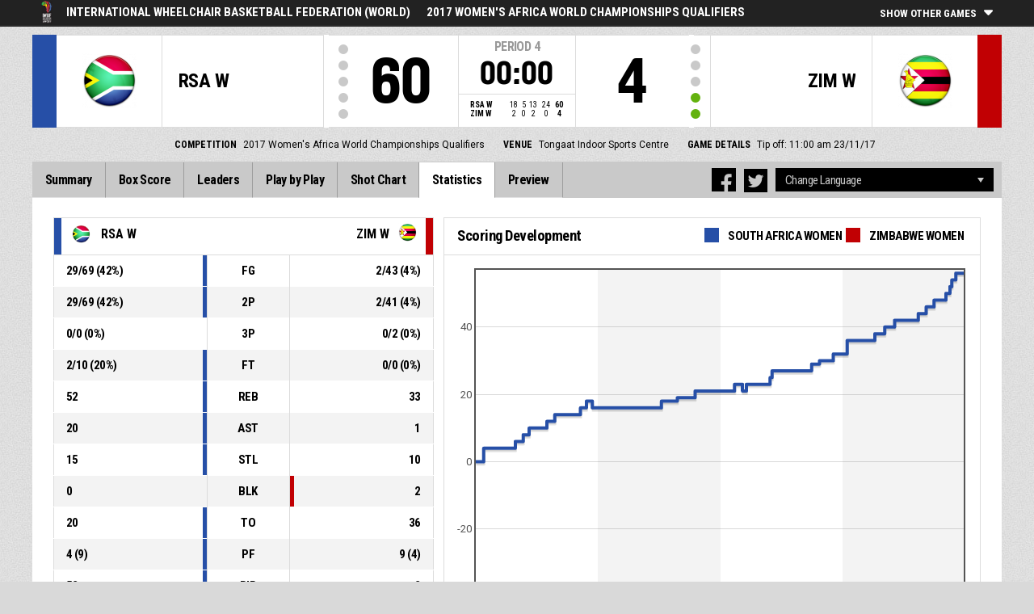

--- FILE ---
content_type: text/html
request_url: https://livestats.dcd.shared.geniussports.com/u/IWBFW/790287/st.html
body_size: 8454
content:
<!DOCTYPE html>
<!--[if lt IE 7 ]><html class="ie ie6 ltr page_comp_id_19840 page_comp_age_SENIOR page_comp_standard_ZONE_CHAMPIONSHIPS page_venue_id_17405 no_ads" lang="" dir = "ltr"> <![endif]-->
<!--[if IE 7 ]><html class="ie ie7 ltr page_comp_id_19840 page_comp_age_SENIOR page_comp_standard_ZONE_CHAMPIONSHIPS page_venue_id_17405 no_ads" lang="" dir = "ltr"> <![endif]-->
<!--[if IE 8 ]><html class="ie ie8 ltr page_comp_id_19840 page_comp_age_SENIOR page_comp_standard_ZONE_CHAMPIONSHIPS page_venue_id_17405 no_ads" lang="" dir = "ltr"> <![endif]-->
<!--[if (gte IE 9)|!(IE)]><!--><html class="ie ltr page_comp_id_19840 page_comp_age_SENIOR page_comp_standard_ZONE_CHAMPIONSHIPS page_venue_id_17405 no_ads" lang="" dir = "ltr"> <!--<![endif]-->
<head>
  <meta http-equiv="Content-Type" content="text/html; charset=utf-8">
  <title>FIBA LiveStats</title>
  <meta name="viewport" content="width=device-width, initial-scale=1, maximum-scale=1">
  <meta name = "title" property = "og:title" content = "FIBA LiveStats">
  <meta name = "description" property = "og:description" content = "International Wheelchair Basketball Federation (World),  2017 Women&#039;s Africa World Championships Qualifiers,  Check out the full statistics here ">
  <meta property="og:image" content="http://img.wh.sportingpulseinternational.com/226c9b6d946fe0ef36e9c932e8298a71T1.png">
  <!--[if lt IE 9]><script language="javascript" type="text/javascript" src="/resources/js/jqplot/excanvas.min.js"></script><![endif]-->
  <meta name="twitter:card" content="summary_large_image">
  <meta name="twitter:site" content="@fibalivestats">
  <meta name="twitter:creator" content="@GeniusSports">
  <meta name="twitter:title" content="South Africa Women v Zimbabwe Women">
  <meta name="twitter:description" content="International Wheelchair Basketball Federation (World),  2017 Women&#039;s Africa World Championships Qualifiers,  Check out the full statistics here ">
  <meta name="twitter:image" content="http://webcast.wh.sportingpulseinternational.com/share/twitter.php?matchId=790287&sport=basketball">

  <link rel="SHORTCUT ICON" href="/resources/images/icons/favicon.ico" />
  <link rel="apple-touch-icon" sizes="57x57" href="/resources/images/icons/apple-icon-57x57.png">
  <link rel="apple-touch-icon" sizes="60x60" href="/resources/images/icons/apple-icon-60x60.png">
  <link rel="apple-touch-icon" sizes="72x72" href="/resources/images/icons/apple-icon-72x72.png">
  <link rel="apple-touch-icon" sizes="76x76" href="/resources/images/icons/apple-icon-76x76.png">
  <link rel="apple-touch-icon" sizes="114x114" href="/resources/images/icons/apple-icon-114x114.png">
  <link rel="apple-touch-icon" sizes="120x120" href="/resources/images/icons/apple-icon-120x120.png">
  <link rel="apple-touch-icon" sizes="144x144" href="/resources/images/icons/apple-icon-144x144.png">
  <link rel="apple-touch-icon" sizes="152x152" href="/resources/images/icons/apple-icon-152x152.png">
  <link rel="apple-touch-icon" sizes="180x180" href="/resources/images/icons/apple-icon-180x180.png">
  <link rel="icon" type="image/png" sizes="192x192"  href="/resources/images/icons/android-icon-192x192.png">
  <link rel="icon" type="image/png" sizes="32x32" href="/resources/images/icons/favicon-32x32.png">
  <link rel="icon" type="image/png" sizes="96x96" href="/resources/images/icons/favicon-96x96.png">
  <link rel="icon" type="image/png" sizes="16x16" href="/resources/images/icons/favicon-16x16.png">

  <script type="text/javascript" src="//code.jquery.com/jquery-1.11.3.min.js"></script>
  <script language="javascript" type="text/javascript" src="/resources/js/toggleclasses_aj.js"></script>
  <script language="javascript" type="text/javascript" src="/resources/js/textfill.js"></script>
  <script language="javascript" type="text/javascript" src="/resources/js/ajload_2.js"></script>
  <script language="javascript" type="text/javascript" src="/resources/js/playerPopup.js"></script>

  <script language="javascript" type="text/javascript" src="/resources/js/flot/jquery.flot.min.js"></script>
  <script language="javascript" type="text/javascript" src="/resources/js/flot/jquery.flot.pie.min.js"></script>
  <script language="javascript" type="text/javascript" src="/resources/js/flot/jquery.flot.threshold.min.js"></script>

    <script language="javascript" type="text/javascript" src="/resources/js/aj_graphs.js"></script>
  <link href="https://fonts.googleapis.com/css?family=Roboto|Roboto+Condensed:300i,400,700&subset=cyrillic,cyrillic-ext,greek,greek-ext,latin-ext,vietnamese" rel="stylesheet">
  <link rel="stylesheet" type="text/css" href="/resources/css/5reset.css">
  <link rel="stylesheet" type="text/css" href="/resources/css/jquery.jqplot.min.css">
  <link rel="stylesheet" type="text/css" href="/resources/css/v5_layout.css">
  <link rel="stylesheet" type="text/css" href="/resources/css/v5_style.css">
  <script type="text/javascript">
    jQuery(function() {
      jQuery('.page').on('click','.playerpopup',function(event) {
        event.preventDefault();
        showPlayerDetails(jQuery(this).attr('tno'), jQuery(this).attr('pno'));
      });
    });

  jQuery(function() {

    var path = window.location.pathname;
    path = path.replace(/\/$/, "");
    path = decodeURIComponent(path);

    var url = window.location.pathname;
    var urlsplit = url.split("/").slice(-1)[0];

    jQuery("nav.menu ul li a").each(function() {
        var href = $(this).attr('href');
        if (urlsplit === href) {
            $(this).closest('li').addClass('active');
            $("nav .activeItem").text($(this).text());
        }
    });
  });
</script>  


<script type="text/javascript">
  var mobileScreen = 0;
  if(jQuery(window).width() < 991)  {
    mobileScreen = 1;
  }
</script>

<script type="text/javascript">
</script>
<script src="https://zz.connextra.com/dcs/tagController/tag/95fb932184bd/homepage?eventId=790287" async></script>
<script>
  (function(i,s,o,g,r,a,m){i['GoogleAnalyticsObject']=r;i[r]=i[r]||function(){
  (i[r].q=i[r].q||[]).push(arguments)},i[r].l=1*new Date();a=s.createElement(o),
  m=s.getElementsByTagName(o)[0];a.async=1;a.src=g;m.parentNode.insertBefore(a,m)
  })(window,document,'script','//www.google-analytics.com/analytics.js','ga');

  ga('create', 'UA-42351184-1','fibalivestats.com');
  ga('create', 'UA-42351184-4', {'name': 'livespcom'});
  ga('set', 'dimension1', "");
  ga('set', 'dimension2', "147");
  ga('set', 'dimension3', "Europe");
  ga('set', 'dimension4', "International Wheelchair Basketball Federation (World)");
  ga('set', 'dimension5', "2017 Women&#039;s Africa World Championships Qualifiers");
  ga('set', 'dimension6', "RSA W v ZIM W");
  ga('livespcom.set', 'dimension1', "");
  ga('livespcom.set', 'dimension2', "147");
  ga('livespcom.set', 'dimension3', "Europe");
  ga('livespcom.set', 'dimension4', "International Wheelchair Basketball Federation (World)");
  ga('livespcom.set', 'dimension5', "");
  ga('livespcom.set', 'dimension6', "RSA W v ZIM W");
  ga('send', 'pageview');
  ga('livespcom.send', 'pageview');
    ga('create', 'UA-104645447-1', {'name' : 'client'});
  ga('client.send', 'pageview');
  
</script>  
		<style>
div.team.team-0 > div.team-color,
.team-0 span.team-color,
.team-0-summary-leaders span.team-color,
.team-0-ts .team-stats-title ,
.team-leaders-0 .cat-name-left h6,
.team-leaders-0 .cat-lead-rest .positionNumber,
.team-0-bs .boxscore .aj_1 .playernum span,
.mini-bs-1 .boxscore .playernum span,
.team-0-person-container .aj_1 .playernum span,
.sc-team-1 .aj_1 td,
.sc-team-1 .aj_1 td.sc-p-no span,
.teamcolorbox.team1color,
.team1Lead .team1Stat,
.chart-legend .team-1-color,
.comparisongraph_color1,
.team-0 .csspie:nth-of-type(1):BEFORE, 
.team-0 .csspie:nth-of-type(1):AFTER,
.team-0.reverseChart .csspie:nth-of-type(2):BEFORE, 
.team-0.reverseChart .csspie:nth-of-type(2):AFTER,
.summarystat-team-0,
#timeline-labels .team-1 span.timeline-tip
{
	background: #264FA7;
}
div.team.team-1 > div.team-color,
.team-1 span.team-color,
.team-1-summary-leaders span.team-color,
.team-1-ts .team-stats-title ,
.team-leaders-1 .cat-name-left h6,
.team-leaders-1 .cat-lead-rest .positionNumber,
.team-1-bs .boxscore .aj_1 .playernum span,
.mini-bs-2 .boxscore .playernum span,
.team-1-person-container .aj_1 .playernum span,
.sc-team-2 .aj_1 td,
.sc-team-2 .aj_1 td.sc-p-no span,
.teamcolorbox.team2color,
.team2Lead .team2Stat,
.chart-legend .team-2-color,
.comparisongraph_color2,
.team-1 .csspie:nth-of-type(1):BEFORE, 
.team-1 .csspie:nth-of-type(1):AFTER,
.team-1.reverseChart .csspie:nth-of-type(2):BEFORE, 
.team-1.reverseChart .csspie:nth-of-type(2):AFTER,
.summarystat-team-1,
#timeline-labels .team-2 span.timeline-tip
{
	background: #C10003;
}
.white_missed, .white_made, .white_dunk, .white_goal, .white_goal_own
{
	color: #264FA7;
}
.black_missed, .black_made, .black_dunk, .black_goal, .black_goal_own
{
	color: #C10003;
}
</style>
<script type="text/javascript">
	var team_color1 = "#264FA7";
	var team_color2 = "#C10003";
</script></head>
<body class = "page_comp_id_19840 page_comp_age_SENIOR page_comp_standard_ZONE_CHAMPIONSHIPS page_venue_id_17405" >
  <div class="topBar">
    <div class="other-games-list-outer">
      <div class="other-games-list-back">l</div>
      <div id="other-games-list"></div>
      <div class="other-games-list-forward">r</div>
    </div>
    <div class="other-games-bar">
      <span id = "aj_league_logo"><a href = "http://www.iwbf.org/ " target = "_blank"><img src = "http://img.wh.sportingpulseinternational.com/226c9b6d946fe0ef36e9c932e8298a71T1.png"></a></span>
      <div id="leagueName">
          <span>International Wheelchair Basketball Federation (World)</span><span id="competitionName" class="desktop-only">2017 Women&#039;s Africa World Championships Qualifiers</span>      </div>
          <a class="other-matches-control collapsed">
        <span class="expand-matches">Show Other Games</span>
        <span class="hide-matches">Hide Other Games</span>
      </a>
        </div>
  </div>
  <header>
    <!-- League Logo / Match Center -->
    <div class="row matchCenter">
      <div id="leagueLogo">
        <span id = "aj_league_logo"><a href = "http://www.iwbf.org/ " target = "_blank"><img src = "http://img.wh.sportingpulseinternational.com/226c9b6d946fe0ef36e9c932e8298a71T1.png"></a></span>
      </div>
      <div id="matchCenterWidget">
          <div id = "other-games-dummy" class="og-match-block" style = "display:none;">
            <div class="og-team og-home-team">
              <div class="og-home-logo og-team-logo"></div>
              <div class="og-home-name og-team-name"></div>
              <div class="og-home-score og-team-score"></div>
            </div>  
            <div class="og-divide-row">
              <div class="og-live">LIVE</div>
              <div class="og-date"></div>
              <div class="og-time"></div>
              <div class="og-final">FINAL</div>
            </div>
            <div class="og-team og-away-team">
              <div class="og-away-logo og-team-logo"></div>
              <div class="og-away-name og-team-name"></div>
              <div class="og-away-score og-team-score"></div>
            </div>
            <a href="" class="og-link"></a>
            <div class="og-live-row">
              <div class="og-periodtype"></div>
              <div class="og-period"></div>
              <div class="og-clock"></div>
            </div>
          </div>
      </div>
      <div id="leagueName">
          International Wheelchair Basketball Federation (World)      </div>
  </div>
  <!-- Scoreboard  -->
    <div class="row scoreboard">
      <div class="hr"></div>
      <div class="team team-0">
          <div class="team-color">
              
          </div>
          <div class="team-logo">
            <span class = "id_aj_1_logoT"></span>                        
          </div>
          <div class="team-name">
            <span id ="aj_1_shortName"></span>
          </div>
          <div class="team-code">
            <span class="id_aj_1_code"></span>
          </div>
          <div class="team-score">
              <span id="aj_1_score">0</span>
          </div>
          <div id="aj_1_foulmarker" class="team-fouls fouls-0">
              <div class="foul-marker-6"></div>
              <div class="foul-marker-5"></div>
              <div class="foul-marker-4"></div>
              <div class="foul-marker-3"></div>
              <div class="foul-marker-2"></div>
              <div class="foul-marker-1"></div>
          </div>
      </div>
      <div class="clock-summary">
          <div class="period"><span class = "inRegular">PERIOD</span><span class = "inOvertime" style="display: none">OVERTIME</span>&nbsp;<span id="aj_period">&nbsp;</span></div>
          <div class="clock">
            <span id="aj_clock"></span>
          </div>
<div class="qtr-by-qtr">
              <table border="0" cellspacing="0" cellpadding="0">
                <tr>
                  <th class="score-team-code"><span id="aj_1_code"></span></th>
                  <td class="period-cell"><span id="aj_1_p1_score">&nbsp;</span></td>
                  <td class="period-cell"><span id="aj_1_p2_score">&nbsp;</span></td>
                  <td class="period-cell"><span id="aj_1_p3_score">&nbsp;</span></td>
                  <td class="period-cell"><span id="aj_1_p4_score">&nbsp;</span></td>
                  <td class="period-cell inOvertime"><span id="aj_1_ot_score">&nbsp;</span></td>
                  <th class="period-cell"><span id="aj_1_full_score">0</span></th>
                </tr>
                <tr>
                  <th class="score-team-code"><span id="aj_2_code"></span></th>
                  <td class="period-cell"><span id="aj_2_p1_score">&nbsp;</span></td>
                  <td class="period-cell"><span id="aj_2_p2_score">&nbsp;</span></td>
                  <td class="period-cell"><span id="aj_2_p3_score">&nbsp;</span></td>
                  <td class="period-cell"><span id="aj_2_p4_score">&nbsp;</span></td>
                  <td class="period-cell inOvertime"><span id="aj_2_ot_score">&nbsp;</span></td>
                  <th class="period-cell"><span id="aj_2_full_score">0</span></th>
                </tr>
              </table>
            </div>
      </div>
      <div class="team team-1">
          <div class="team-color">
              
          </div>
          <div class="team-logo">
            <span class = "id_aj_2_logoT"></span>                        
          </div>
          <div class="team-name">
            <span id ="aj_2_shortName"></span>
          </div>
          <div class="team-code">
            <span class="id_aj_2_code"></span>
          </div>
          <div class="team-score">
              <span id="aj_2_score">0</span>
          </div>
          <div id="aj_2_foulmarker" class="team-fouls fouls-0">
              <div class="foul-marker-6"></div>
              <div class="foul-marker-5"></div>
              <div class="foul-marker-4"></div>
              <div class="foul-marker-3"></div>
              <div class="foul-marker-2"></div>
              <div class="foul-marker-1"></div>
          </div>
      </div>
    </div>
    <div class="row">
      <div class="matchDetails col col-12 align-center">
                    <div class="matchDetail">
              <h6>Competition</h6>
              <p>2017 Women&#039;s Africa World Championships Qualifiers</p>
          </div>
                              <div class="matchDetail">
              <h6>Venue</h6>
              <p>Tongaat Indoor Sports Centre</p>
          </div>
                                      <div class="matchDetail">
              <h6>Game Details</h6>
              <p>Tip off: 11:00 am  
                23/11/17</p>
          </div>
                                    <div class="matchDetail" id = "attendance-block" style = "display:none;">
              <h6>Attendance</h6>
              <p><span id = "aj_attendance"></span></p>
          </div>
                </div>
    </div>
    <!-- Top Ad -->
  <!-- Nav Menu -->
    <input type="checkbox" id="navbar-checkbox" class="navbar-checkbox">
    <nav class="menu">
        <label for="navbar-checkbox" class="navbar-handle"></label>                
        <div class="activeItem"></div>
        <ul>
                <li><a href="index.html" class=""><span>Summary</span></a></li>
            <li><a href="bs.html" class=""><span>Box Score</span></a></li>
            <li><a href="lds.html" class=""><span>Leaders</span></a></li>
            <li><a href="pbp.html" class=""><span>Play by Play</span></a></li>
            <li><a href="sc.html" class=""><span>Shot Chart</span></a></li>
            <li><a href="st.html" class=""><span>Statistics</span></a></li>
                        <li><a href="p.html" class=""><span>Preview</span></a></li>
            </ul>
        <div class="navigation-extras">
                    <div class="select-container langchoosewrap">
                <select id="lang-pick">
                    <option value = "">Change Language</option>
                                            <option value = "index.html">English</option>
                                            <option value = "index_de_DE.html">Deutsch</option>
                                            <option value = "index_es_ES.html">Español</option>
                                            <option value = "index_fr_FR.html">Français</option>
                                            <option value = "index_hr_HR.html">Hrvatski</option>
                                            <option value = "index_it_IT.html">Italiano</option>
                                            <option value = "index_pt_PT.html">português</option>
                                            <option value = "index_ru_RU.html">Русский язык</option>
                                    </select>                    
            </div>
        		<div class="sharing">
                <div class="facebook sharebutton">
                <a class = "facebooksharelink" target="_blank" href=""><img src="/resources/images/facebook.png"></a>
            </div>
    <script>
    jQuery(function() {
        jQuery('a.facebooksharelink').click(function(event) {
            score1 = jQuery('#aj_1_score').html();
            score2 = jQuery('#aj_2_score').html();
            clock = jQuery('#aj_clock').html();
            period = jQuery('#aj_period').html();
            short1 = jQuery('#aj_1_shortName').html();
            short2 = jQuery('#aj_2_shortName').html();
            href = 'http://www.facebook.com/dialog/feed?app_id=1499312440356332&link=http://www.fibalivestats.com/webcast/IWBFW/790287/&picture=http://img.wh.sportingpulseinternational.com/226c9b6d946fe0ef36e9c932e8298a71T1.png&caption=LIVE International Wheelchair Basketball Federation (World): ';
            href = href + short1 + '+' + score1 + '+-+' + score2 + '+' + short2 + ',+' + clock + '+Period+' + period + '&redirect_uri=http://www.fibalivestats.com/webcast/IWBFW/790287/&description=Check out the full statistics here: http://www.fibalivestats.com/webcast/IWBFW/790287/';

            jQuery(this).attr('href',href);
        });
    });
    </script>

        		    <div class="twitter sharebutton">
                <a target="_blank"  class = "twittersharelink" href=""><img src="/resources/images/twitter.png"></a>
		    </div>
    <script>
    jQuery(function() {
        jQuery('a.twittersharelink').click(function(event) {
            score1 = jQuery('#aj_1_score').html();
            score2 = jQuery('#aj_2_score').html();
            clock = jQuery('#aj_clock').html();
            period = jQuery('#aj_period').html();
            short1 = jQuery('#aj_1_shortName').html();
            short2 = jQuery('#aj_2_shortName').html();

            href='http://twitter.com/intent/tweet?text=' + short1 + ' ' + score1 + '+-+' + score2 + ' ' + short2 + ',+' + clock + '+Period+' + period + '+-+http://www.fibalivestats.com/webcast/IWBFW/790287/ ' + ' %40fibalivestats&amp;via=geniussports';

            jQuery(this).attr('href',href);
        });
    });
    </script>
                </div>
                   
        </div>
   </nav>
  </header> 
  <div class="page">
      <div class="row">
        <div class="summary-wrap">
  <div class="game-summary">
    <div class="row">
      <div class="col col-5">
        <table class="gamesumtable">
          <thead>
            <tr class="summary-team-names">
              <th class="team-0"><div class="statHeader"><span class="team-color"></span><span class = "id_aj_1_logoT"></span><span class = "id_aj_1_code"></span></div></th>
              <th></th>
              <th class="statLabel">
              </th>
              <th></th>
              <th class="team-1">
                <div class="statHeader">
                  <span class = "id_aj_2_code"></span>
                  <span class="team-color"></span>
                  <span class = "id_aj_2_logoT"></span>
                </div>
              </th>
              <th class="team1Compare hidden"></th>
              <th class="team2Compare hidden"></th>
            </tr>  
          </thead>
          <tbody>
            <tr>
              <td><span id ="aj_1_tot_sFieldGoalsMade"></span>/<span id ="aj_1_tot_sFieldGoalsAttempted"></span> (<span id ="aj_1_tot_sFieldGoalsPercentage"></span>%)</td>
              <td class="team1Stat"></td>
              <td class="statLabel">FG</td>
              <td class="team2Stat"></td>
              <td><span id ="aj_2_tot_sFieldGoalsMade"></span>/<span id ="aj_2_tot_sFieldGoalsAttempted"></span> (<span id ="aj_2_tot_sFieldGoalsPercentage"></span>%)</td>
              <td class="team1Compare hidden">
                <span class="id_aj_1_tot_sFieldGoalsPercentage"></span>
              </td>
              <td class="team2Compare hidden">
                <span class="id_aj_2_tot_sFieldGoalsPercentage"></span>            
              </td>
            </tr>
            <tr>
              <td><span id ="aj_1_tot_sTwoPointersMade"></span>/<span id ="aj_1_tot_sTwoPointersAttempted"></span> (<span id ="aj_1_tot_sTwoPointersPercentage"></span>%)</td>
              <td class="team1Stat"></td>
              <td class="statLabel">2P</td>
              <td class="team2Stat"></td>
              <td><span id ="aj_2_tot_sTwoPointersMade"></span>/<span id ="aj_2_tot_sTwoPointersAttempted"></span> (<span id ="aj_2_tot_sTwoPointersPercentage"></span>%)</td>
              <td class="team1Compare hidden">
                <span class="id_aj_1_tot_sTwoPointersPercentage"></span>
              </td>
              <td class="team2Compare hidden">
                <span class="id_aj_2_tot_sTwoPointersPercentage"></span>            
              </td>
            </tr>
            <tr>
              <td><span id ="aj_1_tot_sThreePointersMade"></span>/<span id ="aj_1_tot_sThreePointersAttempted"></span> (<span id ="aj_1_tot_sThreePointersPercentage"></span>%)</td>
              <td class="team1Stat"></td>
              <td class="statLabel">3P</td>
              <td class="team2Stat"></td>
              <td><span id ="aj_2_tot_sThreePointersMade"></span>/<span id ="aj_2_tot_sThreePointersAttempted"></span> (<span id ="aj_2_tot_sThreePointersPercentage"></span>%)</td>
              <td class="team1Compare hidden">
                <span class="id_aj_1_tot_sThreePointersPercentage"></span>
              </td>
              <td class="team2Compare hidden">
                <span class="id_aj_2_tot_sThreePointersPercentage"></span>            
              </td>
            </tr>
            <tr>
              <td><span id ="aj_1_tot_sFreeThrowsMade"></span>/<span id ="aj_1_tot_sFreeThrowsAttempted"></span> (<span id ="aj_1_tot_sFreeThrowsPercentage"></span>%)</td>
              <td class="team1Stat"></td>
              <td class="statLabel">FT</td>
              <td class="team2Stat"></td>
              <td><span id ="aj_2_tot_sFreeThrowsMade"></span>/<span id ="aj_2_tot_sFreeThrowsAttempted"></span> (<span id ="aj_2_tot_sFreeThrowsPercentage"></span>%)</td>
              <td class="team1Compare hidden">
                <span class="id_aj_1_tot_sFreeThrowsPercentage"></span>
              </td>
              <td class="team2Compare hidden">
                <span class="id_aj_2_tot_sFreeThrowsPercentage"></span>            
              </td>
            </tr>
            <tr>
              <td><span id ="aj_1_tot_sReboundsTotal"></span></td>
              <td class="team1Stat"></td>
              <td class="statLabel">REB</td>
              <td class="team2Stat"></td>
              <td><span id ="aj_2_tot_sReboundsTotal"></span></td>
              <td class="team1Compare hidden">
                <span class="id_aj_1_tot_sReboundsTotal"></span>
              </td>
              <td class="team2Compare hidden">
                <span class="id_aj_2_tot_sReboundsTotal"></span>
              </td>
            </tr>
            <tr>
              <td><span id ="aj_1_tot_sAssists"></span></td>
              <td class="team1Stat"></td>
              <td class="statLabel">AST</td>
              <td class="team2Stat"></td>
              <td><span id ="aj_2_tot_sAssists"></span></td>
              <td class="team1Compare hidden">
                <span class="id_aj_1_tot_sAssists"></span>
              </td>
              <td class="team2Compare hidden">
                <span class="id_aj_2_tot_sAssists"></span>
              </td>
            </tr>
            <tr>
              <td><span id ="aj_1_tot_sSteals"></span></td>
              <td class="team1Stat"></td>
              <td class="statLabel">STL</td>
              <td class="team2Stat"></td>
              <td><span id ="aj_2_tot_sSteals"></span></td>
              <td class="team1Compare hidden">
                <span class="id_aj_1_tot_sSteals"></span>
              </td>
              <td class="team2Compare hidden">
                <span class="id_aj_2_tot_sSteals"></span>
              </td>
            </tr>
            <tr>
              <td><span id ="aj_1_tot_sBlocks"></span></td>
              <td class="team1Stat"></td>
              <td class="statLabel">BLK</td>
              <td class="team2Stat"></td>
              <td><span id ="aj_2_tot_sBlocks"></span></td>
              <td class="team1Compare hidden">
                <span class="id_aj_1_tot_sBlocks"></span>
              </td>
              <td class="team2Compare hidden">
                <span class="id_aj_2_tot_sBlocks"></span>
              </td>
            </tr>
            <tr>
              <td><span id ="aj_1_tot_sTurnovers"></span></td>
              <td class="team1Stat"></td>
              <td class="statLabel">TO</td>
              <td class="team2Stat"></td>
              <td><span id ="aj_2_tot_sTurnovers"></span></td>
              <td class="team1Compare hidden">
                <span class="id_aj_1_tot_sTurnovers"></span>
              </td>
              <td class="team2Compare hidden">
                <span class="id_aj_2_tot_sTurnovers"></span>
              </td>
            </tr>
            <tr>
              <td><span id ="aj_1_tot_sFoulsPersonal"></span> (<span id ="aj_1_tot_sFoulsOn"></span>)</td>
              <td class="team1Stat"></td>
              <td class="statLabel">PF</td>
              <td class="team2Stat"></td>
              <td><span id ="aj_2_tot_sFoulsPersonal"></span> (<span id ="aj_2_tot_sFoulsOn"></span>)</td>
              <td class="team1Compare hidden">
                <span class="id_aj_1_tot_sFoulsPersonal"></span>
              </td>
              <td class="team2Compare hidden">
                <span class="id_aj_2_tot_sFoulsPersonal"></span>
              </td>
            </tr>
            <tr>
              <td><span id ="aj_1_tot_sPointsInThePaint"></span></td>
              <td class="team1Stat"></td>
              <td class="statLabel">PIP</td>
              <td class="team2Stat"></td>
              <td><span id ="aj_2_tot_sPointsInThePaint"></span></td>
              <td class="team1Compare hidden">
                <span class="id_aj_1_tot_sPointsInThePaint"></span>
              </td>
              <td class="team2Compare hidden">
                <span class="id_aj_2_tot_sPointsInThePaint"></span>
              </td>
            </tr>
            <tr>
              <td><span id="aj_1_tot_sPointsSecondChance"></span></td>
              <td class="team1Stat"></td>
              <td class="statLabel">2CP</td>
              <td class="team2Stat"></td>
              <td><span id="aj_2_tot_sPointsSecondChance"></span></td>
              <td class="team1Compare hidden">
                <span class="id_aj_1_tot_sPointsSecondChance"></span>
              </td>
              <td class="team2Compare hidden">
                <span class="id_aj_2_tot_sPointsSecondChance"></span>
              </td>
            </tr>
            <tr>
              <td><span id="aj_1_tot_sPointsFromTurnovers"></span></td>
              <td class="team1Stat"></td>
              <td class="statLabel">PFT</td>
              <td class="team2Stat"></td>
              <td><span id="aj_2_tot_sPointsFromTurnovers"></span></td>
              <td class="team1Compare hidden">
                <span class="id_aj_1_tot_sPointsFromTurnovers"></span>
              </td>
              <td class="team2Compare hidden">
                <span class="id_aj_2_tot_sPointsFromTurnovers"></span>
              </td>
            </tr>
            <tr>
              <td><span id="aj_1_tot_sBenchPoints"></span></td>
              <td class="team1Stat"></td>
              <td class="statLabel">BP</td>
              <td class="team2Stat"></td>
              <td><span id="aj_2_tot_sBenchPoints"></span></td>
              <td class="team1Compare hidden">
                <span class="id_aj_1_tot_sBenchPoints"></span>
              </td>
              <td class="team2Compare hidden">
                <span class="id_aj_2_tot_sBenchPoints"></span>
              </td>
            </tr>
          </tbody>
        </table>
      </div>
      <div class="col col-7">
        <div class="scoring-dev">
          <div class="score-dev-title">Scoring Development            <div class="chart-legend">
              <span class="team-1-color"></span>
              <span class = "id_aj_1_name"></span>
              <span class="team-2-color"></span>
              <span class = "id_aj_2_name"></span>
            </div>
          </div>
          <div class="chart-wrap">  
            <div id="chart1"></div>
          </div>
        </div>
      </div>
    </div>
    <div class="row">
      <div id = "comparisongraphs" class="col col-8">
        <div id = "graph_rebound" class = "comparisongraphbox">
              <div class = "mini-graph-name">Total Rebounds</div>
              <div class = "grapharea">
                  <div id = "graph_rebound_t1" class = "comparisongraph_element comparisongraph_color1">
                      <span class = "gval"></span><span class = "gvalextra"></span></div>
                  <div id = "graph_rebound_t2" class = "comparisongraph_element comparisongraph_color2">
                      <span class = "gval"></span><span class = "gvalextra"></span>
                  </div>
              </div>
              <div class = "graphlabels">
                  <div class = "graphlabel_name"><span class = "id_aj_1_code"></span></div>
                  <div class = "graphlabel_name"><span class = "id_aj_2_code"></span></div>
              </div>
          </div>
          <div id="graph_sAssistsists" class = "comparisongraphbox">
              <div class = "mini-graph-name">Assists</div>
              <div class = "grapharea">
                  <div id = "graph_assists_t1" class = "comparisongraph_element comparisongraph_color1">
                    <span class = "gval"></span><span class = "gvalextra"></span>
                  </div>
                  <div id = "graph_assists_t2" class = "comparisongraph_element comparisongraph_color2">
                    <span class = "gval"></span><span class = "gvalextra"></span>
                  </div>
              </div>
              <div class = "graphlabels">
                  <div class = "graphlabel_name"><span class = "id_aj_1_code"></span></div>
                  <div class = "graphlabel_name"><span class = "id_aj_2_code"></span></div>
              </div>
          </div>
          <div id="graph_steals" class = "comparisongraphbox">
              <div class = "mini-graph-name">Steals</div>
              <div class = "grapharea">
                  <div id = "graph_steals_t1" class = "comparisongraph_element comparisongraph_color1">
                    <span class = "gval"></span><span class = "gvalextra"></span>
                  </div>
                  <div id = "graph_steals_t2" class = "comparisongraph_element comparisongraph_color2">
                    <span class = "gval"></span><span class = "gvalextra"></span>
                  </div>
              </div>
              <div class="graphlabels">
                  <div class = "graphlabel_name"><span class = "id_aj_1_code"></span></div>
                  <div class = "graphlabel_name"><span class = "id_aj_2_code"></span></div>
              </div>
          </div>    
          <div id = "graph_turnover" class = "comparisongraphbox">
              <div class = "mini-graph-name">Turnovers</div>
              <div class = "grapharea">
                  <div id = "graph_turnover_t1" class = "comparisongraph_element comparisongraph_color1">
                      <span class = "gval"></span><span class = "gvalextra"></span>
                  </div><div id = "graph_turnover_t2" class = "comparisongraph_element comparisongraph_color2">
                      <span class = "gval"></span><span class = "gvalextra"></span>
                  </div>
              </div>
              <div class = "graphlabels">
                  <div class = "graphlabel_name"><span class = "id_aj_1_code"></span></div>
                  <div class = "graphlabel_name"><span class = "id_aj_2_code"></span></div>
              </div>
          </div>
          <div id = "graph_ptsturnover" class = "comparisongraphbox">
              <div class = "mini-graph-name">Points from turnovers</div>
              <div class = "grapharea">
                  <div id = "graph_ptsturnover_t1" class = "comparisongraph_element comparisongraph_color1">
                    <span class = "gval"></span><span class = "gvalextra"></span>
                  </div>
                  <div id = "graph_ptsturnover_t2" class = "comparisongraph_element comparisongraph_color2">
                    <span class = "gval"></span><span class = "gvalextra"></span>
                  </div>
              </div>
              <div class = "graphlabels">
                  <div class = "graphlabel_name"><span class = "id_aj_1_code"></span></div>
                  <div class = "graphlabel_name"><span class = "id_aj_2_code"></span></div>
              </div>
          </div>
          <div id="graph_sPointsFastBreak" class = "comparisongraphbox">
              <div class = "mini-graph-name">Fast Break Points</div>
              <div class="grapharea">
                  <div id="graph_fbpoints_t1" class = "comparisongraph_element comparisongraph_color1">
                      <span class = "gval"></span><span class = "gvalextra"></span></div>
                  <div id = "graph_fbpoints_t2" class = "comparisongraph_element comparisongraph_color2">
                      <span class = "gval"></span><span class = "gvalextra"></span>
                  </div>
              </div>
              <div class = "graphlabels">
                  <div class = "graphlabel_name"><span class = "id_aj_1_code"></span></div>
                  <div class = "graphlabel_name"><span class = "id_aj_2_code"></span></div>
              </div>
          </div>    
          <div id="graph_schance" class = "comparisongraphbox">
              <div class="mini-graph-name">Second Chance Points</div>
              <div class = "grapharea">
                  <div id = "graph_schance_t1" class = "comparisongraph_element comparisongraph_color1">
                    <span class = "gval"></span><span class = "gvalextra"></span>
                  </div>
                  <div id = "graph_schance_t2" class = "comparisongraph_element comparisongraph_color2">
                    <span class = "gval"></span><span class = "gvalextra"></span>
                  </div>
              </div>
              <div class = "graphlabels">
                  <div class = "graphlabel_name"><span class = "id_aj_1_code"></span></div>
                  <div class = "graphlabel_name"><span class = "id_aj_2_code"></span></div>
              </div>
          </div>    
          <div id="graph_benchp" class="comparisongraphbox">
              <div class="mini-graph-name">Bench Points</div>
              <div class="grapharea">
                  <div id="graph_benchp_t1" class = "comparisongraph_element comparisongraph_color1">
                    <span class="gval"></span><span class = "gvalextra"></span>
                  </div>
                  <div id="graph_benchp_t2" class = "comparisongraph_element comparisongraph_color2">
                    <span class="gval"></span><span class = "gvalextra"></span>
                  </div>
              </div>
              <div class = "graphlabels">
                  <div class = "graphlabel_name"><span class = "id_aj_1_code"></span></div>
                  <div class = "graphlabel_name"><span class = "id_aj_2_code"></span></div>
              </div>
          </div>
      </div>
      <div id = "shootinggraphs" class="col col-4">
        <div id = "shootinggraph_t1" class="col col-6">
          <div class = "graphlabel_name">
            <span class = "id_aj_1_name"></span>
          </div>
          <div class="graph-wrapper team-0">
            <div class="csspie big" data-start="0" data-value="10"></div>
            <div class="csspie" data-start="10" data-value="90"></div>
            <div class="chartLabel">2P</div>
            <div class="pie-overlay">
              <span class="chartValue id_aj_1_tot_sTwoPointersPercentage"></span>%</div>
            <div class="chartSummary">
              <span class="id_aj_1_tot_sTwoPointersMade"></span>/<span class="id_aj_1_tot_sTwoPointersAttempted"></span>
            </div>
          </div>
          <div class="graph-wrapper team-0">
            <div class="csspie big" data-start="0" data-value="10"></div>
            <div class="csspie" data-start="10" data-value="90"></div>
            <div class="chartLabel">3P</div>
            <div class="pie-overlay">
              <span class="chartValue id_aj_1_tot_sThreePointersPercentage"></span>%</div>
            <div class="chartSummary">
              <span class="id_aj_1_tot_sThreePointersMade"></span>/<span class="id_aj_1_tot_sThreePointersAttempted"></span>
            </div>
          </div>
          <div class="graph-wrapper team-0">
            <div class="csspie big" data-start="0" data-value="10"></div>
            <div class="csspie" data-start="10" data-value="90"></div>
            <div class="chartLabel">FT</div>
            <div class="pie-overlay">
              <span class="chartValue id_aj_1_tot_sFreeThrowsPercentage"></span>%</div>
            <div class="chartSummary">
              <span class="id_aj_1_tot_sFreeThrowsMade"></span>/<span class="id_aj_1_tot_sFreeThrowsAttempted"></span>
            </div>
          </div>
        </div>
        <div id = "shootinggraph_t2" class="col col-6">
          <div class = "graphlabel_name">
            <span class = "id_aj_2_name"></span>
          </div>
          <div class="graph-wrapper team-1">
            <div class="csspie big" data-start="0" data-value="10"></div>
            <div class="csspie" data-start="10" data-value="90"></div>
            <div class="chartLabel">2P</div>
            <div class="pie-overlay">
              <span class="chartValue id_aj_2_tot_sTwoPointersPercentage"></span>%</div>
            <div class="chartSummary">
              <span class="id_aj_2_tot_sTwoPointersMade"></span>/<span class="id_aj_2_tot_sTwoPointersAttempted"></span>
            </div>
          </div>
          <div class="graph-wrapper team-1">
            <div class="csspie big" data-start="0" data-value="10"></div>
            <div class="csspie" data-start="10" data-value="90"></div>
            <div class="chartLabel">3P</div>
            <div class="pie-overlay">
              <span class="chartValue id_aj_2_tot_sThreePointersPercentage"></span>%</div>
            <div class="chartSummary">
              <span class="id_aj_2_tot_sThreePointersMade"></span>/<span class="id_aj_2_tot_sThreePointersAttempted"></span>
            </div>
          </div>
          <div class="graph-wrapper team-1">
            <div class="csspie big" data-start="0" data-value="10"></div>
            <div class="csspie" data-start="10" data-value="90"></div>
            <div class="chartLabel">FT</div>
            <div class="pie-overlay">
              <span class="chartValue id_aj_2_tot_sFreeThrowsPercentage"></span>%</div>
            <div class="chartSummary">
              <span class="id_aj_2_tot_sFreeThrowsMade"></span>/<span class="id_aj_2_tot_sFreeThrowsAttempted"></span>
            </div>
          </div>
        </div>
      </div>
    </div>
<script>
    function loadPageGraphs()   {

        updateComparisonGraph('rebound', 130, jQuery('#aj_1_tot_sReboundsTotal').html(),jQuery('#aj_2_tot_sReboundsTotal').html(),'','');
        updateComparisonGraph('turnover', 130, jQuery('#aj_1_tot_sTurnovers').html(),jQuery('#aj_2_tot_sTurnovers').html(),'','');
        updateComparisonGraph('ptsturnover', 140, jQuery('#aj_1_tot_sPointsFromTurnovers').html(),jQuery('#aj_2_tot_sPointsFromTurnovers').html(),'','');
        updateComparisonGraph('assists', 130, jQuery('#aj_1_tot_sAssists').html(),jQuery('#aj_2_tot_sAssists').html(),'','');
        updateComparisonGraph('fbpoints', 130, jQuery('#aj_1_tot_sPointsFastBreak').html(),jQuery('#aj_2_tot_sPointsFastBreak').html(),'','');
        updateComparisonGraph('schance', 130, jQuery('#aj_1_tot_sPointsSecondChance').html(),jQuery('#aj_2_tot_sPointsSecondChance').html(),'','');
        updateComparisonGraph('steals', 130, jQuery('#aj_1_tot_sSteals').html(),jQuery('#aj_2_tot_sSteals').html(),'','');
        updateComparisonGraph('benchp', 130, jQuery('#aj_1_tot_sBenchPoints').html(),jQuery('#aj_2_tot_sBenchPoints').html(),'','');
        // updateShootingGraph('shootinggraph_t1', jQuery('#aj_1_tot_sThreePointersAttempted').html(), jQuery('#aj_1_tot_sThreePointersMade').html(), jQuery('#aj_1_tot_sFieldGoalsAttempted').html(), jQuery('#aj_1_tot_sFieldGoalsMade').html(), jQuery('#aj_1_tot_sFreeThrowsAttempted').html(), jQuery('#aj_1_tot_sFreeThrowsMade').html());
        // updateShootingGraph('shootinggraph_t2', jQuery('#aj_2_tot_sThreePointersAttempted').html(), jQuery('#aj_2_tot_sThreePointersMade').html(), jQuery('#aj_2_tot_sFieldGoalsAttempted').html(), jQuery('#aj_2_tot_sFieldGoalsMade').html(), jQuery('#aj_2_tot_sFreeThrowsAttempted').html(), jQuery('#aj_2_tot_sFreeThrowsMade').html());

        updateLeadGraph('chart1', jQuery('#aj_lead_axis').val(), jQuery('#aj_lead').val());

    }
</script>

<input type = "hidden" id = "page_reloadgraphs" value = "1">
<input type = "hidden" id = "aj_scoring_axis" value = "">
<input type = "hidden" id = "aj_scoring_t1" value = "">
<input type = "hidden" id = "aj_scoring_t2" value = "">
<input type = "hidden" id = "aj_lead_axis" value = "">
<input type = "hidden" id = "aj_lead" value = "">

<div style="display:none">
<span id ="aj_1_tot_sPointsFastBreak" ></span>
<span id ="aj_2_tot_sPointsFastBreak" ></span>
<span id ="aj_1_tot_sBenchPoints" ></span>
<span id ="aj_2_tot_sBenchPoints" ></span>
<span id ="aj_1_tot_sPointsFromTurnovers" ></span>
<span id ="aj_2_tot_sPointsFromTurnovers" ></span>
<span id ="aj_1_tot_sPointsSecondChance" ></span>
<span id ="aj_2_tot_sPointsSecondChance" ></span>
</div>
<footer>
	<div class="row">
          <div class="ad-space-bottom col col-9 desktop-only">
        </div>
	  	<div class="footer-logos col col-3">
	  		<h4>Brought To You By</h4>
          <a href="http://www.fiba.com/" class="fiba-logo">FIBA</a>
    	    <a href="http://www.geniussports.com/" class="gsg-logo">Genius Sports Group</a>
      </div>
      <div class="copyright col-12">
          &copy; Genius Sports Group 2017. <a href="http://www.geniussports.com/contact/">Content responsibility of website administrators. For advertising or data feed enquiries, please click here</a>
      </div>
	</div>
</footer>
      </div>
  </div>
<div id="disable-match">
    <div id="disable-match-message">We are sorry<p>Genius Sports apologises that due to technical difficulties the webcast for this match is not available.</p></div>
</div>
<div id="overlay"></div>
<div id="pop-player">
  <div class="pop-header">Individual Statistics</div>
  <div class="pop-top-wrap">
    <div class="pop-top">
      <div id="pop-player-name"></div>
    </div>
    <div id="pop-player-image"></div>
    <div class="pop-logo-wrap"><div id="pop-player-logo"></div></div>
    <div id="pop-player-teamname"></div>
  </div>
  <div class="pop-divide">Game Statistics</div>
  <div id="pop-game-stats">  
    <div class="pop-stat-wrap" id="pop-player-mins"><span class='pop-stat'></span><span class='pop-stat-name'>Mins</span></div>
    <div class="pop-stat-wrap" id="pop-player-pts"><span class='pop-stat'></span><span class='pop-stat-name'>Pts</span></div>
    <div class="pop-stat-wrap" id="pop-player-reb"><span class='pop-stat'></span><span class='pop-stat-name'>REB</span></div>
    <div class="pop-stat-wrap" id="pop-player-ast"><span class='pop-stat'></span><span class='pop-stat-name'>AST</span></div>

  </div>
  <div class="pop-divide">Competition Statistics</div>
  <div id="pop-averages">
    <div class="pop-stat-wrap" id="pop-player-avg-mins"><span class='pop-stat'></span><span class='pop-stat-name'>Min</span></div>
    <div class="pop-stat-wrap" id="pop-player-avg-pts"><span class='pop-stat'></span><span class='pop-stat-name'>PTS</span></div>
    <div class="pop-stat-wrap" id="pop-player-avg-reb"><span class='pop-stat'></span><span class='pop-stat-name'>REB</span></div>
    <div class="pop-stat-wrap" id="pop-player-avg-ast"><span class='pop-stat'></span><span class='pop-stat-name'>AST</span></div>
  </div>
  <div id="pop-player-url"><a href='' target='_blank'>View Full Profile</a></div>
  <a href="#ASFSK" id="close">x</a>
</div>
<script>
    jQuery("#close").click(function() {
      jQuery("#pop-player").fadeOut(500);
       jQuery("#overlay").fadeOut(500);
    });
    jQuery("#overlay").click(function() {
      jQuery("#pop-player").fadeOut(500);
      jQuery("#overlay").fadeOut(500);
    });
    jQuery("div.langchoosewrap select").change(function() {
      window.location = jQuery(this).find("option:selected").val();
    });

    var lexicon = {
        "game.start" : "Game Start",
        "game.end" : "Game End",
        "period.start" : "Period Start",
        "period.end" : "Period End",
        "2pt" : "2pt",
        "2pt.dunk" : "2pt dunk",
        "2pt.layup" : "2pt lay up",
        "2pt.fadeaway" : "2pt fade away",
        "2pt.tipin" : "2pt tip in",
        "2pt.jumpshot" : "2pt jump shot",
        "2pt.alleyoop" : "2pt alley oop",
        "2pt.drivinglayup" : "2pt driving layup",
        "2pt.hookshot" : "2pt hookshot",
        "2pt.floatingjumpshot" : "2pt floating jump shot",
        "2pt.stepbackjumpshot" : "2pt step back jump shot",
        "2pt.pullupjumpshot" : "2pt pull up jump shot",
        "2pt.turnaroundjumpshot" : "2pt turn around jump shot",
        "3pt" : "3pt jump shot",
        "3pt.fadeaway" : "3pt fade away",
        "3pt.jumpshot" : "3pt jump shot",
        "3pt.drivinglayup" : "3pt driving layup",
        "3pt.hookshot" : "3pt hook shot",
        "3pt.floatingjumpshot" : "3pt floating jump shot",
        "3pt.stepbackjumpshot" : "3pt step back jump shot",
        "3pt.pullupjumpshot" : "3pt pull up jump shot",
        "3pt.turnaroundjumpshot" : "3pt turn around jump shot",
        "freethrow.1of1" : "Free Throw 1 of 1",
        "freethrow.1of2" : "Free Throw 1 of 2",
        "freethrow.1of3" : "Free Throw 1 of 3",
        "freethrow.2of2" : "Free Throw 2 of 2",
        "freethrow.2of3" : "Free Throw 2 of 3",
        "freethrow.3of3" : "Free Throw 3 of 3",
        "jumpball" : "Jumpball",
        "jumpball.won" : "jump ball - won",
        "jumpball.lost" : "jump ball - lost",
        "jumpball.startperiod" : "Possession Arrow - Start Period",
        "jumpball.unclearpass" : "Jump Ball - Unclear Pass",
        "jumpball.lodgedball" : "Jump Ball - Lodged Ball",
        "jumpball.heldball" : "Jump Ball - Held Ball",
        "jumpball.doubleviolation" : "Jumpball - Double Violation",
        "assist" : "Assist",
        "block" : "Block",
        "rebound.defensive" : "Defensive Rebound",
        "rebound.offensive" : "Offensive Rebound",
        "foul.offensive" : "Offensive Foul",
        "foul.personal" : "Personal Foul",
        "foul.technical" : "Technical foul",
        "foul.unsportsmanlike" : "Unsportsmanlike Foul",
        "foul.disqualifying" : "Disqualifying Foul",
        "foul.benchTechnical" : "Bench Technical",
        "foul.benchDisqualifying" : "Bench Disqualifying Foul",
        "foul.coachTechnical" : "Coach Technical",
        "foul.coachDisqualifying" : "Coach Disqualifying",
        "foulon" : "Foul on",
        "timeout" : "Timeout",
        "timeout.full" : "Timeout - Full",
        "timeout.short" : "Timeout - Short",
        "timeout.officials" : "Timeout - Official",
        "timeout.commercial" : "Timeout - Commercial",
        "steal" : "Steal",
        "turnover" : "Turnover",
        "turnover.offensive" : "Turnover - offensive",
        "turnover.offensivegoaltending" : "Turnover - goaltending",
        "turnover.ballhandling" : "Turnover - ball handling",
        "turnover.badpass" : "Turnover - bad pass",
        "turnover.overandback" : "Turnover - cross court",
        "turnover.backcourt" : "Turnover - backcourt",
        "turnover.outofbounds" : "Turnover - out of bounds",
        "turnover.travel" : "Turnover - Travel",
        "turnover.shotclock" : "Turnover - 24 second shot clock",
        "turnover.3sec" : "Turnover - 3 seconds",
        "turnover.5sec" : "Turnover - 5 seconds",
        "turnover.8sec" : "Turnover - 8 seconds",
        "turnover.24sec" : "Turnover - 24 seconds",
        "turnover.doubledribble" : "Turnover - double dribble",
        "substitution.in" : "Substitution in",
        "substitution.out" : "Substitution out",
        "shotclock.adjustment" : "Shot Clock Adjustment",
        "clock.start" : "Clock Start",
        "clock.stop" : "Clock Stop",
        "clock.adjustment" : "Clock Adjustment",
        "possessionChange" : "Possession Change",
        "possessionArrowChange" : "Possession Arrow Change",
        "made" : "made",
        "missed" : "missed",
        "REGULAR" : "PERIOD",
        "OVERTIME" : "OVERTIME",
        "P" : "P",
        "OT" : "OT",
        "CAPTAIN_ABBREV" : "(C)",
        "tie" : "tie",
        "made" : "made",
        "lead by %1" : "lead by %1",
        "trail by %1" : "trail by %1"
    };
</script>
    <input type = "hidden" id = "datapath" value = "/data/790287/">
    <input type = "hidden" id = "userBase" value = "http://www.fibalivestats.com/webcast/IWBFW">
    <input type = "hidden" id = "namel" value = "localdefault">
    <input type = "hidden" id = "namef" value = "nameFiIFa">
    <input type = "hidden" id = "langPrefix" value = "">
    <input type = "hidden" id = "matchId" value = "790287">
    <input type = "hidden" id = "compId" value = "19840">

</body>
</html>


--- FILE ---
content_type: application/javascript
request_url: https://livestats.dcd.shared.geniussports.com/data/competition/19840.json
body_size: 612
content:
[{"leagueId":125,"competitionId":19840,"matchId":790402,"matchStatus":"COMPLETE","matchTime":"2017-11-24 13:00:00","matchTimeUTC":"2017-11-24 12:00:00","live":0,"homename":"South Africa Women","homecode":"RSA","homenameInternational":"South Africa Women","hometeamId":88424,"homescore":"25","homelogo":"http:\/\/img.wh.sportingpulseinternational.com\/2e80f8786ce2eaa4639a361dfa35d735T1.png","awayname":"Algeria Women","awaycode":"ALG","awaynameInternational":"Algeria Women","awayteamId":88427,"awayscore":"53","awaylogo":"http:\/\/img.wh.sportingpulseinternational.com\/8d73baa5edc84847de2557ace0e3154dT1.png"}]

--- FILE ---
content_type: text/plain
request_url: https://www.google-analytics.com/j/collect?v=1&_v=j102&a=1767658072&t=pageview&_s=1&dl=https%3A%2F%2Flivestats.dcd.shared.geniussports.com%2Fu%2FIWBFW%2F790287%2Fst.html&ul=en-us%40posix&dt=FIBA%20LiveStats&sr=1280x720&vp=1280x720&_u=YEhAAAABAAAAACAAI~&jid=333161502&gjid=32666576&cid=429133730.1769142732&tid=UA-42351184-1&_gid=1559413507.1769142732&_r=1&_slc=1&cd1=&cd2=147&cd3=Europe&cd4=International%20Wheelchair%20Basketball%20Federation%20(World)&cd5=2017%20Women%26%23039%3Bs%20Africa%20World%20Championships%20Qualifiers&cd6=RSA%20W%20v%20ZIM%20W&z=1390652937
body_size: -457
content:
2,cG-XGKEKFFM2K

--- FILE ---
content_type: application/javascript
request_url: https://livestats.dcd.shared.geniussports.com/data/790287/data.json
body_size: 14125
content:
{"clock":"00:00","period":4,"periodType":"REGULAR","inOT":0,"tm":{"1":{"name":"South Africa Women","nameInternational":"South Africa Women","shortName":"RSA W","shortNameInternational":"RSA W","logo":"","logoT":{"size":"T1","height":75,"width":75,"bytes":10233,"url":"http:\/\/img.wh.sportingpulseinternational.com\/2e80f8786ce2eaa4639a361dfa35d735T1.png"},"logoS":{"size":"S1","height":200,"width":200,"bytes":40665,"url":"http:\/\/img.wh.sportingpulseinternational.com\/2e80f8786ce2eaa4639a361dfa35d735S1.png"},"code":"RSA W","codeInternational":"RSA","coach":"James Jabulani Mtetwa","coachDetails":{"firstName":"James Jabulani","familyName":"Mtetwa","internationalFirstName":"James Jabulani","internationalFamilyName":"Mtetwa","firstNameInitial":"J","familyNameInitial":"M","internationalFirstNameInitial":"J","internationalFamilyNameInitial":"M","scoreboardName":""},"assistcoach1":"Ralph Martin Reynolds","assistcoach1Details":{"firstName":"Ralph Martin","familyName":"Reynolds","internationalFirstName":"Ralph Martin","internationalFamilyName":"Reynolds","firstNameInitial":"R","familyNameInitial":"R","internationalFirstNameInitial":"R","internationalFamilyNameInitial":"R","scoreboardName":""},"score":60,"full_score":60,"tot_sMinutes":0,"tot_sFieldGoalsMade":29,"tot_sFieldGoalsAttempted":69,"tot_sFieldGoalsPercentage":42,"tot_sThreePointersMade":0,"tot_sThreePointersAttempted":0,"tot_sThreePointersPercentage":0,"tot_sTwoPointersMade":29,"tot_sTwoPointersAttempted":69,"tot_sTwoPointersPercentage":42,"tot_sFreeThrowsMade":2,"tot_sFreeThrowsAttempted":10,"tot_sFreeThrowsPercentage":20,"tot_sReboundsDefensive":31,"tot_sReboundsOffensive":21,"tot_sReboundsTotal":52,"tot_sAssists":20,"tot_sTurnovers":20,"tot_sSteals":15,"tot_sBlocks":0,"tot_sBlocksReceived":2,"tot_sFoulsPersonal":4,"tot_sFoulsOn":9,"tot_sPoints":60,"tot_sPointsFromTurnovers":31,"tot_sPointsSecondChance":8,"tot_sPointsFastBreak":23,"tot_sBenchPoints":18,"tot_sPointsInThePaint":52,"tot_sTimeLeading":39.608666666667,"tot_sBiggestLead":56,"tot_sBiggestScoringRun":31,"tot_sLeadChanges":0,"tot_sTimesScoresLevel":0,"tot_sFoulsTeam":0,"tot_sReboundsTeam":14,"tot_sReboundsTeamDefensive":9,"tot_sReboundsTeamOffensive":5,"tot_sTurnoversTeam":1,"pl":{"1":{"sMinutes":"15:01","sFieldGoalsMade":3,"sFieldGoalsAttempted":4,"sFieldGoalsPercentage":75,"sThreePointersMade":0,"sThreePointersAttempted":0,"sThreePointersPercentage":0,"sTwoPointersMade":3,"sTwoPointersAttempted":4,"sTwoPointersPercentage":75,"sFreeThrowsMade":0,"sFreeThrowsAttempted":0,"sFreeThrowsPercentage":0,"sReboundsDefensive":1,"sReboundsOffensive":0,"sReboundsTotal":1,"sAssists":2,"sTurnovers":1,"sSteals":0,"sBlocks":0,"sBlocksReceived":0,"sFoulsPersonal":0,"sFoulsOn":0,"sPoints":6,"sPointsSecondChance":0,"sPointsFastBreak":2,"sPlusMinusPoints":21,"sPointsInThePaint":6,"eff_1":7,"eff_2":1,"eff_3":5.1,"eff_4":24,"eff_5":7,"eff_6":7,"eff_7":7,"firstName":"Misqah","firstNameInitial":"M","familyName":"Kamaldien (3.0)","familyNameInitial":"K","internationalFirstName":"Misqah","internationalFirstNameInitial":"M","internationalFamilyName":"Kamaldien (3.0)","internationalFamilyNameInitial":"K","active":0,"starter":1,"playingPosition":"","shirtNumber":"4","comp":{"sMinutesAverage":"26:25","sPointsAverage":9,"sReboundsTotalAverage":7,"sAssistsAverage":5},"name":"M. Kamaldien (3.0)"},"2":{"sMinutes":10,"sFieldGoalsMade":3,"sFieldGoalsAttempted":6,"sFieldGoalsPercentage":50,"sThreePointersMade":0,"sThreePointersAttempted":0,"sThreePointersPercentage":0,"sTwoPointersMade":3,"sTwoPointersAttempted":6,"sTwoPointersPercentage":50,"sFreeThrowsMade":0,"sFreeThrowsAttempted":2,"sFreeThrowsPercentage":0,"sReboundsDefensive":2,"sReboundsOffensive":2,"sReboundsTotal":4,"sAssists":3,"sTurnovers":2,"sSteals":0,"sBlocks":0,"sBlocksReceived":0,"sFoulsPersonal":0,"sFoulsOn":1,"sPoints":6,"sPointsSecondChance":2,"sPointsFastBreak":2,"sPlusMinusPoints":24,"sPointsInThePaint":6,"eff_1":6,"eff_2":3,"eff_3":4.3,"eff_4":25,"eff_5":7,"eff_6":6,"eff_7":6,"firstName":"Duduzile","firstNameInitial":"D","familyName":"Mceleni (4.5)","familyNameInitial":"M","internationalFirstName":"Duduzile","internationalFirstNameInitial":"D","internationalFamilyName":"Mceleni (4.5)","internationalFamilyNameInitial":"M","active":1,"playingPosition":"","shirtNumber":"5","comp":{"sMinutesAverage":"9:19","sPointsAverage":4,"sReboundsTotalAverage":1,"sAssistsAverage":0},"starter":0,"name":"D. Mceleni (4.5)"},"3":{"sMinutes":"24:35","sFieldGoalsMade":6,"sFieldGoalsAttempted":12,"sFieldGoalsPercentage":50,"sThreePointersMade":0,"sThreePointersAttempted":0,"sThreePointersPercentage":0,"sTwoPointersMade":6,"sTwoPointersAttempted":12,"sTwoPointersPercentage":50,"sFreeThrowsMade":1,"sFreeThrowsAttempted":4,"sFreeThrowsPercentage":25,"sReboundsDefensive":4,"sReboundsOffensive":1,"sReboundsTotal":5,"sAssists":2,"sTurnovers":3,"sSteals":1,"sBlocks":0,"sBlocksReceived":0,"sFoulsPersonal":1,"sFoulsOn":3,"sPoints":13,"sPointsSecondChance":2,"sPointsFastBreak":5,"sPlusMinusPoints":30,"sPointsInThePaint":10,"eff_1":9,"eff_2":2,"eff_3":6.7,"eff_4":35,"eff_5":11,"eff_6":9,"eff_7":9,"firstName":"Kelebogile","firstNameInitial":"K","familyName":"Moeng (4.5)","familyNameInitial":"M","internationalFirstName":"Kelebogile","internationalFirstNameInitial":"K","internationalFamilyName":"Moeng (4.5)","internationalFamilyNameInitial":"M","active":0,"starter":1,"playingPosition":"","shirtNumber":"6","comp":{"sMinutesAverage":"22:10","sPointsAverage":10,"sReboundsTotalAverage":4,"sAssistsAverage":4},"name":"K. Moeng (4.5)"},"4":{"sMinutes":"4:59","sFieldGoalsMade":1,"sFieldGoalsAttempted":3,"sFieldGoalsPercentage":33,"sThreePointersMade":0,"sThreePointersAttempted":0,"sThreePointersPercentage":0,"sTwoPointersMade":1,"sTwoPointersAttempted":3,"sTwoPointersPercentage":33,"sFreeThrowsMade":0,"sFreeThrowsAttempted":0,"sFreeThrowsPercentage":0,"sReboundsDefensive":0,"sReboundsOffensive":2,"sReboundsTotal":2,"sAssists":1,"sTurnovers":0,"sSteals":0,"sBlocks":0,"sBlocksReceived":1,"sFoulsPersonal":0,"sFoulsOn":0,"sPoints":2,"sPointsSecondChance":0,"sPointsFastBreak":0,"sPlusMinusPoints":10,"sPointsInThePaint":2,"eff_1":3,"eff_2":2,"eff_3":2.4,"eff_4":8,"eff_5":2,"eff_6":3,"eff_7":3,"firstName":"Simphiwe Promise","firstNameInitial":"S","familyName":"Manqele (4.0)","familyNameInitial":"M","internationalFirstName":"Simphiwe Promise","internationalFirstNameInitial":"S","internationalFamilyName":"Manqele (4.0)","internationalFamilyNameInitial":"M","active":0,"playingPosition":"","shirtNumber":"7","comp":{"sMinutesAverage":"12:13","sPointsAverage":0,"sReboundsTotalAverage":4,"sAssistsAverage":1},"starter":0,"name":"S. Manqele (4.0)"},"5":{"sMinutes":"34:35","sFieldGoalsMade":6,"sFieldGoalsAttempted":12,"sFieldGoalsPercentage":50,"sThreePointersMade":0,"sThreePointersAttempted":0,"sThreePointersPercentage":0,"sTwoPointersMade":6,"sTwoPointersAttempted":12,"sTwoPointersPercentage":50,"sFreeThrowsMade":0,"sFreeThrowsAttempted":0,"sFreeThrowsPercentage":0,"sReboundsDefensive":6,"sReboundsOffensive":1,"sReboundsTotal":7,"sAssists":3,"sTurnovers":3,"sSteals":6,"sBlocks":0,"sBlocksReceived":1,"sFoulsPersonal":1,"sFoulsOn":0,"sPoints":12,"sPointsSecondChance":0,"sPointsFastBreak":6,"sPlusMinusPoints":54,"sPointsInThePaint":8,"eff_1":19,"eff_2":2,"eff_3":13.2,"eff_4":57,"eff_5":17,"eff_6":19,"eff_7":19,"firstName":"Dineo Josephine","firstNameInitial":"D","familyName":"Mosime (1.5)","familyNameInitial":"M","internationalFirstName":"Dineo Josephine","internationalFirstNameInitial":"D","internationalFamilyName":"Mosime (1.5)","internationalFamilyNameInitial":"M","active":1,"starter":1,"playingPosition":"","shirtNumber":"8","comp":{"sMinutesAverage":"21:56","sPointsAverage":8,"sReboundsTotalAverage":0,"sAssistsAverage":1},"name":"D. Mosime (1.5)"},"6":{"sMinutes":10,"sFieldGoalsMade":0,"sFieldGoalsAttempted":1,"sFieldGoalsPercentage":0,"sThreePointersMade":0,"sThreePointersAttempted":0,"sThreePointersPercentage":0,"sTwoPointersMade":0,"sTwoPointersAttempted":1,"sTwoPointersPercentage":0,"sFreeThrowsMade":0,"sFreeThrowsAttempted":0,"sFreeThrowsPercentage":0,"sReboundsDefensive":1,"sReboundsOffensive":1,"sReboundsTotal":2,"sAssists":0,"sTurnovers":1,"sSteals":0,"sBlocks":0,"sBlocksReceived":0,"sFoulsPersonal":0,"sFoulsOn":0,"sPoints":0,"sPointsSecondChance":0,"sPointsFastBreak":0,"sPlusMinusPoints":5,"sPointsInThePaint":0,"eff_1":0,"eff_2":1,"eff_3":-0.7,"eff_4":0,"eff_5":0,"eff_6":0,"eff_7":0,"firstName":"Lungile","firstNameInitial":"L","familyName":"Ndlela (2.0)","familyNameInitial":"N","internationalFirstName":"Lungile","internationalFirstNameInitial":"L","internationalFamilyName":"Ndlela (2.0)","internationalFamilyNameInitial":"N","active":0,"playingPosition":"","shirtNumber":"9","comp":{"sMinutesAverage":"11:58","sPointsAverage":0,"sReboundsTotalAverage":1,"sAssistsAverage":0},"starter":0,"name":"L. Ndlela (2.0)"},"7":{"sMinutes":"12:15","sFieldGoalsMade":2,"sFieldGoalsAttempted":2,"sFieldGoalsPercentage":100,"sThreePointersMade":0,"sThreePointersAttempted":0,"sThreePointersPercentage":0,"sTwoPointersMade":2,"sTwoPointersAttempted":2,"sTwoPointersPercentage":100,"sFreeThrowsMade":0,"sFreeThrowsAttempted":0,"sFreeThrowsPercentage":0,"sReboundsDefensive":1,"sReboundsOffensive":0,"sReboundsTotal":1,"sAssists":4,"sTurnovers":0,"sSteals":1,"sBlocks":0,"sBlocksReceived":0,"sFoulsPersonal":0,"sFoulsOn":1,"sPoints":4,"sPointsSecondChance":0,"sPointsFastBreak":2,"sPlusMinusPoints":27,"sPointsInThePaint":4,"eff_1":10,"eff_2":4,"eff_3":7.5,"eff_4":32,"eff_5":11,"eff_6":10,"eff_7":10,"firstName":"Aviwe","firstNameInitial":"A","familyName":"Ngoni (1.0)","familyNameInitial":"N","internationalFirstName":"Aviwe","internationalFirstNameInitial":"A","internationalFamilyName":"Ngoni (1.0)","internationalFamilyNameInitial":"N","active":1,"playingPosition":"","shirtNumber":"10","comp":{"sMinutesAverage":"25:49","sPointsAverage":4,"sReboundsTotalAverage":1,"sAssistsAverage":0},"starter":0,"name":"A. Ngoni (1.0)"},"8":{"sMinutes":"27:44","sFieldGoalsMade":4,"sFieldGoalsAttempted":10,"sFieldGoalsPercentage":40,"sThreePointersMade":0,"sThreePointersAttempted":0,"sThreePointersPercentage":0,"sTwoPointersMade":4,"sTwoPointersAttempted":10,"sTwoPointersPercentage":40,"sFreeThrowsMade":1,"sFreeThrowsAttempted":2,"sFreeThrowsPercentage":50,"sReboundsDefensive":6,"sReboundsOffensive":2,"sReboundsTotal":8,"sAssists":4,"sTurnovers":3,"sSteals":4,"sBlocks":0,"sBlocksReceived":0,"sFoulsPersonal":1,"sFoulsOn":3,"sPoints":9,"sPointsSecondChance":2,"sPointsFastBreak":4,"sPlusMinusPoints":29,"sPointsInThePaint":8,"eff_1":15,"eff_2":2,"eff_3":9.8,"eff_4":47,"eff_5":17,"eff_6":15,"eff_7":15,"firstName":"Duduzile Ntombiyenkosi","firstNameInitial":"D","familyName":"Gwaza (2.5)","familyNameInitial":"G","internationalFirstName":"Duduzile Ntombiyenkosi","internationalFirstNameInitial":"D","internationalFamilyName":"Gwaza (2.5)","internationalFamilyNameInitial":"G","active":0,"starter":1,"playingPosition":"","shirtNumber":"11","comp":{"sMinutesAverage":"18:25","sPointsAverage":8,"sReboundsTotalAverage":4,"sAssistsAverage":3},"name":"D. Gwaza (2.5)"},"9":{"sMinutes":"35:24","sFieldGoalsMade":1,"sFieldGoalsAttempted":3,"sFieldGoalsPercentage":33,"sThreePointersMade":0,"sThreePointersAttempted":0,"sThreePointersPercentage":0,"sTwoPointersMade":1,"sTwoPointersAttempted":3,"sTwoPointersPercentage":33,"sFreeThrowsMade":0,"sFreeThrowsAttempted":0,"sFreeThrowsPercentage":0,"sReboundsDefensive":0,"sReboundsOffensive":0,"sReboundsTotal":0,"sAssists":1,"sTurnovers":3,"sSteals":2,"sBlocks":0,"sBlocksReceived":0,"sFoulsPersonal":0,"sFoulsOn":0,"sPoints":2,"sPointsSecondChance":0,"sPointsFastBreak":0,"sPlusMinusPoints":53,"sPointsInThePaint":2,"eff_1":0,"eff_2":1,"eff_3":0,"eff_4":1,"eff_5":0,"eff_6":0,"eff_7":0,"firstName":"Mandisa","firstNameInitial":"M","familyName":"Mkhungo (1.0)","familyNameInitial":"M","internationalFirstName":"Mandisa","internationalFirstNameInitial":"M","internationalFamilyName":"Mkhungo (1.0)","internationalFamilyNameInitial":"M","active":1,"captain":1,"starter":1,"playingPosition":"","shirtNumber":"12","comp":{"sMinutesAverage":"19:19","sPointsAverage":2,"sReboundsTotalAverage":2,"sAssistsAverage":0},"name":"M. Mkhungo (1.0)"},"10":{"sMinutes":"10:24","sFieldGoalsMade":2,"sFieldGoalsAttempted":8,"sFieldGoalsPercentage":25,"sThreePointersMade":0,"sThreePointersAttempted":0,"sThreePointersPercentage":0,"sTwoPointersMade":2,"sTwoPointersAttempted":8,"sTwoPointersPercentage":25,"sFreeThrowsMade":0,"sFreeThrowsAttempted":2,"sFreeThrowsPercentage":0,"sReboundsDefensive":0,"sReboundsOffensive":3,"sReboundsTotal":3,"sAssists":0,"sTurnovers":1,"sSteals":1,"sBlocks":0,"sBlocksReceived":0,"sFoulsPersonal":0,"sFoulsOn":1,"sPoints":4,"sPointsSecondChance":2,"sPointsFastBreak":2,"sPlusMinusPoints":16,"sPointsInThePaint":4,"eff_1":-1,"eff_2":2,"eff_3":0.5,"eff_4":3,"eff_5":0,"eff_6":-1,"eff_7":-1,"firstName":"Linda","firstNameInitial":"L","familyName":"Bosele (4.5)","familyNameInitial":"B","internationalFirstName":"Linda","internationalFirstNameInitial":"L","internationalFamilyName":"Bosele (4.5)","internationalFamilyNameInitial":"B","active":1,"playingPosition":"","shirtNumber":"13","comp":{"sMinutesAverage":"5:49","sPointsAverage":0,"sReboundsTotalAverage":1,"sAssistsAverage":2},"starter":0,"name":"L. Bosele (4.5)"},"11":{"sMinutes":"5:47","sFieldGoalsMade":0,"sFieldGoalsAttempted":1,"sFieldGoalsPercentage":0,"sThreePointersMade":0,"sThreePointersAttempted":0,"sThreePointersPercentage":0,"sTwoPointersMade":0,"sTwoPointersAttempted":1,"sTwoPointersPercentage":0,"sFreeThrowsMade":0,"sFreeThrowsAttempted":0,"sFreeThrowsPercentage":0,"sReboundsDefensive":0,"sReboundsOffensive":0,"sReboundsTotal":0,"sAssists":0,"sTurnovers":0,"sSteals":0,"sBlocks":0,"sBlocksReceived":0,"sFoulsPersonal":0,"sFoulsOn":0,"sPoints":0,"sPointsSecondChance":0,"sPointsFastBreak":0,"sPlusMinusPoints":5,"sPointsInThePaint":0,"eff_1":-1,"eff_2":0,"eff_3":-0.7,"eff_4":-3,"eff_5":-1,"eff_6":-1,"eff_7":-1,"firstName":"Khethiwe Happiness","firstNameInitial":"K","familyName":"Zulu (2.5)","familyNameInitial":"Z","internationalFirstName":"Khethiwe Happiness","internationalFirstNameInitial":"K","internationalFamilyName":"Zulu (2.5)","internationalFamilyNameInitial":"Z","active":0,"playingPosition":"","shirtNumber":"14","comp":{"sMinutesAverage":"11:04","sPointsAverage":0,"sReboundsTotalAverage":2,"sAssistsAverage":0},"starter":0,"name":"K. Zulu (2.5)"},"12":{"sMinutes":"9:11","sFieldGoalsMade":1,"sFieldGoalsAttempted":7,"sFieldGoalsPercentage":14,"sThreePointersMade":0,"sThreePointersAttempted":0,"sThreePointersPercentage":0,"sTwoPointersMade":1,"sTwoPointersAttempted":7,"sTwoPointersPercentage":14,"sFreeThrowsMade":0,"sFreeThrowsAttempted":0,"sFreeThrowsPercentage":0,"sReboundsDefensive":1,"sReboundsOffensive":4,"sReboundsTotal":5,"sAssists":0,"sTurnovers":2,"sSteals":0,"sBlocks":0,"sBlocksReceived":0,"sFoulsPersonal":1,"sFoulsOn":0,"sPoints":2,"sPointsSecondChance":0,"sPointsFastBreak":0,"sPlusMinusPoints":6,"sPointsInThePaint":2,"eff_1":-1,"eff_2":0,"eff_3":-1.8,"eff_4":-6,"eff_5":-2,"eff_6":-1,"eff_7":-1,"firstName":"Philile Perserverience","firstNameInitial":"P","familyName":"Langa (2.5)","familyNameInitial":"L","internationalFirstName":"Philile Perserverience","internationalFirstNameInitial":"P","internationalFamilyName":"Langa (2.5)","internationalFamilyNameInitial":"L","active":0,"playingPosition":"","shirtNumber":"15","comp":{"sMinutesAverage":"15:26","sPointsAverage":2,"sReboundsTotalAverage":3,"sAssistsAverage":2},"starter":0,"name":"P. Langa (2.5)"}},"tot_eff_1":79,"tot_eff_2":2,"tot_eff_3":51.5,"tot_eff_4":262,"tot_eff_5":82,"tot_eff_6":79,"tot_eff_7":79,"p1_score":18,"p2_score":5,"p3_score":13,"p4_score":24,"fouls":0,"timeouts":0,"shot":[{"r":1,"x":93,"y":60,"p":3,"pno":3,"tno":1,"per":1,"perType":"REGULAR","actionType":"2pt","subType":"layup","player":"K. Moeng (4.5)","shirtNumber":"6"},{"r":1,"x":92,"y":49,"p":5,"pno":5,"tno":1,"per":1,"perType":"REGULAR","actionType":"2pt","subType":"layup","player":"D. Mosime (1.5)","shirtNumber":"8"},{"r":0,"x":84,"y":53,"p":8,"pno":8,"tno":1,"per":1,"perType":"REGULAR","actionType":"2pt","subType":"jumpshot","player":"D. Gwaza (2.5)","shirtNumber":"11"},{"r":1,"x":88,"y":32,"p":5,"pno":5,"tno":1,"per":1,"perType":"REGULAR","actionType":"2pt","subType":"jumpshot","player":"D. Mosime (1.5)","shirtNumber":"8"},{"r":1,"x":95,"y":60,"p":1,"pno":1,"tno":1,"per":1,"perType":"REGULAR","actionType":"2pt","subType":"layup","player":"M. Kamaldien (3.0)","shirtNumber":"4"},{"r":1,"x":92,"y":57,"p":3,"pno":3,"tno":1,"per":1,"perType":"REGULAR","actionType":"2pt","subType":"layup","player":"K. Moeng (4.5)","shirtNumber":"6"},{"r":1,"x":94,"y":43,"p":12,"pno":12,"tno":1,"per":1,"perType":"REGULAR","actionType":"2pt","subType":"layup","player":"P. Langa (2.5)","shirtNumber":"15"},{"r":1,"x":90,"y":68,"p":3,"pno":3,"tno":1,"per":1,"perType":"REGULAR","actionType":"2pt","subType":"jumpshot","player":"K. Moeng (4.5)","shirtNumber":"6"},{"r":0,"x":90,"y":45,"p":12,"pno":12,"tno":1,"per":1,"perType":"REGULAR","actionType":"2pt","subType":"layup","player":"P. Langa (2.5)","shirtNumber":"15"},{"r":0,"x":94,"y":50,"p":12,"pno":12,"tno":1,"per":1,"perType":"REGULAR","actionType":"2pt","subType":"layup","player":"P. Langa (2.5)","shirtNumber":"15"},{"r":0,"x":95,"y":60,"p":12,"pno":12,"tno":1,"per":1,"perType":"REGULAR","actionType":"2pt","subType":"jumpshot","player":"P. Langa (2.5)","shirtNumber":"15"},{"r":0,"x":89,"y":69,"p":9,"pno":9,"tno":1,"per":1,"perType":"REGULAR","actionType":"2pt","subType":"jumpshot","player":"M. Mkhungo (1.0)","shirtNumber":"12"},{"r":0,"x":92,"y":49,"p":5,"pno":5,"tno":1,"per":1,"perType":"REGULAR","actionType":"2pt","subType":"jumpshot","player":"D. Mosime (1.5)","shirtNumber":"8"},{"r":0,"x":74,"y":58,"p":3,"pno":3,"tno":1,"per":1,"perType":"REGULAR","actionType":"2pt","subType":"jumpshot","player":"K. Moeng (4.5)","shirtNumber":"6"},{"r":1,"x":90,"y":47,"p":3,"pno":3,"tno":1,"per":1,"perType":"REGULAR","actionType":"2pt","subType":"jumpshot","player":"K. Moeng (4.5)","shirtNumber":"6"},{"r":0,"x":81,"y":65,"p":3,"pno":3,"tno":1,"per":1,"perType":"REGULAR","actionType":"2pt","subType":"layup","player":"K. Moeng (4.5)","shirtNumber":"6"},{"r":1,"x":94,"y":50,"p":8,"pno":8,"tno":1,"per":1,"perType":"REGULAR","actionType":"2pt","subType":"layup","player":"D. Gwaza (2.5)","shirtNumber":"11"},{"r":0,"x":86,"y":44,"p":10,"pno":10,"tno":1,"per":2,"perType":"REGULAR","actionType":"2pt","subType":"layup","player":"L. Bosele (4.5)","shirtNumber":"13"},{"r":0,"x":80,"y":38,"p":10,"pno":10,"tno":1,"per":2,"perType":"REGULAR","actionType":"2pt","subType":"jumpshot","player":"L. Bosele (4.5)","shirtNumber":"13"},{"r":0,"x":94,"y":50,"p":10,"pno":10,"tno":1,"per":2,"perType":"REGULAR","actionType":"2pt","subType":"layup","player":"L. Bosele (4.5)","shirtNumber":"13"},{"r":0,"x":81,"y":61,"p":12,"pno":12,"tno":1,"per":2,"perType":"REGULAR","actionType":"2pt","subType":"layup","player":"P. Langa (2.5)","shirtNumber":"15"},{"r":0,"x":88,"y":25,"p":12,"pno":12,"tno":1,"per":2,"perType":"REGULAR","actionType":"2pt","subType":"jumpshot","player":"P. Langa (2.5)","shirtNumber":"15"},{"r":0,"x":86,"y":73,"p":12,"pno":12,"tno":1,"per":2,"perType":"REGULAR","actionType":"2pt","subType":"jumpshot","player":"P. Langa (2.5)","shirtNumber":"15"},{"r":0,"x":88,"y":73,"p":8,"pno":8,"tno":1,"per":2,"perType":"REGULAR","actionType":"2pt","subType":"jumpshot","player":"D. Gwaza (2.5)","shirtNumber":"11"},{"r":0,"x":89,"y":83,"p":11,"pno":11,"tno":1,"per":2,"perType":"REGULAR","actionType":"2pt","subType":"jumpshot","player":"K. Zulu (2.5)","shirtNumber":"14"},{"r":1,"x":93,"y":47,"p":8,"pno":8,"tno":1,"per":2,"perType":"REGULAR","actionType":"2pt","subType":"layup","player":"D. Gwaza (2.5)","shirtNumber":"11"},{"r":0,"x":78,"y":50,"p":8,"pno":8,"tno":1,"per":2,"perType":"REGULAR","actionType":"2pt","subType":"jumpshot","player":"D. Gwaza (2.5)","shirtNumber":"11"},{"r":0,"x":91,"y":70,"p":3,"pno":3,"tno":1,"per":2,"perType":"REGULAR","actionType":"2pt","subType":"jumpshot","player":"K. Moeng (4.5)","shirtNumber":"6"},{"r":1,"x":92,"y":60,"p":5,"pno":5,"tno":1,"per":2,"perType":"REGULAR","actionType":"2pt","subType":"layup","player":"D. Mosime (1.5)","shirtNumber":"8"},{"r":0,"x":89,"y":59,"p":6,"pno":6,"tno":1,"per":2,"perType":"REGULAR","actionType":"2pt","subType":"jumpshot","player":"L. Ndlela (2.0)","shirtNumber":"9"},{"r":1,"x":8,"y":51,"p":8,"pno":8,"tno":1,"per":3,"perType":"REGULAR","actionType":"2pt","subType":"layup","player":"D. Gwaza (2.5)","shirtNumber":"11"},{"r":1,"x":11,"y":42,"p":3,"pno":3,"tno":1,"per":3,"perType":"REGULAR","actionType":"2pt","subType":"jumpshot","player":"K. Moeng (4.5)","shirtNumber":"6"},{"r":0,"x":14,"y":21,"p":8,"pno":8,"tno":1,"per":3,"perType":"REGULAR","actionType":"2pt","subType":"jumpshot","player":"D. Gwaza (2.5)","shirtNumber":"11"},{"r":1,"x":9,"y":64,"p":8,"pno":8,"tno":1,"per":3,"perType":"REGULAR","actionType":"2pt","subType":"jumpshot","player":"D. Gwaza (2.5)","shirtNumber":"11"},{"r":0,"x":20,"y":73,"p":8,"pno":8,"tno":1,"per":3,"perType":"REGULAR","actionType":"2pt","subType":"jumpshot","player":"D. Gwaza (2.5)","shirtNumber":"11"},{"r":1,"x":6,"y":50,"p":3,"pno":3,"tno":1,"per":3,"perType":"REGULAR","actionType":"2pt","subType":"layup","player":"K. Moeng (4.5)","shirtNumber":"6"},{"r":0,"x":13,"y":52,"p":1,"pno":1,"tno":1,"per":3,"perType":"REGULAR","actionType":"2pt","subType":"layup","player":"M. Kamaldien (3.0)","shirtNumber":"4"},{"r":0,"x":10,"y":58,"p":8,"pno":8,"tno":1,"per":3,"perType":"REGULAR","actionType":"2pt","subType":"layup","player":"D. Gwaza (2.5)","shirtNumber":"11"},{"r":0,"x":8,"y":65,"p":5,"pno":5,"tno":1,"per":3,"perType":"REGULAR","actionType":"2pt","subType":"jumpshot","player":"D. Mosime (1.5)","shirtNumber":"8"},{"r":1,"x":7,"y":66,"p":1,"pno":1,"tno":1,"per":3,"perType":"REGULAR","actionType":"2pt","subType":"layup","player":"M. Kamaldien (3.0)","shirtNumber":"4"},{"r":0,"x":10,"y":68,"p":3,"pno":3,"tno":1,"per":3,"perType":"REGULAR","actionType":"2pt","subType":"jumpshot","player":"K. Moeng (4.5)","shirtNumber":"6"},{"r":0,"x":7,"y":21,"p":3,"pno":3,"tno":1,"per":3,"perType":"REGULAR","actionType":"2pt","subType":"jumpshot","player":"K. Moeng (4.5)","shirtNumber":"6"},{"r":1,"x":6,"y":65,"p":1,"pno":1,"tno":1,"per":3,"perType":"REGULAR","actionType":"2pt","subType":"layup","player":"M. Kamaldien (3.0)","shirtNumber":"4"},{"r":0,"x":7,"y":84,"p":3,"pno":3,"tno":1,"per":3,"perType":"REGULAR","actionType":"2pt","subType":"jumpshot","player":"K. Moeng (4.5)","shirtNumber":"6"},{"r":0,"x":21,"y":60,"p":2,"pno":2,"tno":1,"per":4,"perType":"REGULAR","actionType":"2pt","subType":"jumpshot","player":"D. Mceleni (4.5)","shirtNumber":"5"},{"r":1,"x":8,"y":51,"p":2,"pno":2,"tno":1,"per":4,"perType":"REGULAR","actionType":"2pt","subType":"jumpshot","player":"D. Mceleni (4.5)","shirtNumber":"5"},{"r":1,"x":18,"y":41,"p":5,"pno":5,"tno":1,"per":4,"perType":"REGULAR","actionType":"2pt","subType":"jumpshot","player":"D. Mosime (1.5)","shirtNumber":"8"},{"r":0,"x":10,"y":58,"p":5,"pno":5,"tno":1,"per":4,"perType":"REGULAR","actionType":"2pt","subType":"jumpshot","player":"D. Mosime (1.5)","shirtNumber":"8"},{"r":0,"x":16,"y":55,"p":5,"pno":5,"tno":1,"per":4,"perType":"REGULAR","actionType":"2pt","subType":"jumpshot","player":"D. Mosime (1.5)","shirtNumber":"8"},{"r":1,"x":9,"y":46,"p":7,"pno":7,"tno":1,"per":4,"perType":"REGULAR","actionType":"2pt","subType":"layup","player":"A. Ngoni (1.0)","shirtNumber":"10"},{"r":1,"x":4,"y":62,"p":4,"pno":4,"tno":1,"per":4,"perType":"REGULAR","actionType":"2pt","subType":"layup","player":"S. Manqele (4.0)","shirtNumber":"7"},{"r":0,"x":11,"y":66,"p":9,"pno":9,"tno":1,"per":4,"perType":"REGULAR","actionType":"2pt","subType":"jumpshot","player":"M. Mkhungo (1.0)","shirtNumber":"12"},{"r":0,"x":6,"y":50,"p":2,"pno":2,"tno":1,"per":4,"perType":"REGULAR","actionType":"2pt","subType":"layup","player":"D. Mceleni (4.5)","shirtNumber":"5"},{"r":0,"x":13,"y":77,"p":4,"pno":4,"tno":1,"per":4,"perType":"REGULAR","actionType":"2pt","subType":"jumpshot","player":"S. Manqele (4.0)","shirtNumber":"7"},{"r":1,"x":15,"y":53,"p":2,"pno":2,"tno":1,"per":4,"perType":"REGULAR","actionType":"2pt","subType":"jumpshot","player":"D. Mceleni (4.5)","shirtNumber":"5"},{"r":0,"x":8,"y":76,"p":5,"pno":5,"tno":1,"per":4,"perType":"REGULAR","actionType":"2pt","subType":"jumpshot","player":"D. Mosime (1.5)","shirtNumber":"8"},{"r":0,"x":6,"y":67,"p":4,"pno":4,"tno":1,"per":4,"perType":"REGULAR","actionType":"2pt","subType":"jumpshot","player":"S. Manqele (4.0)","shirtNumber":"7"},{"r":0,"x":5,"y":49,"p":10,"pno":10,"tno":1,"per":4,"perType":"REGULAR","actionType":"2pt","subType":"layup","player":"L. Bosele (4.5)","shirtNumber":"13"},{"r":0,"x":15,"y":66,"p":10,"pno":10,"tno":1,"per":4,"perType":"REGULAR","actionType":"2pt","subType":"jumpshot","player":"L. Bosele (4.5)","shirtNumber":"13"},{"r":1,"x":6,"y":41,"p":2,"pno":2,"tno":1,"per":4,"perType":"REGULAR","actionType":"2pt","subType":"layup","player":"D. Mceleni (4.5)","shirtNumber":"5"},{"r":1,"x":5,"y":60,"p":5,"pno":5,"tno":1,"per":4,"perType":"REGULAR","actionType":"2pt","subType":"layup","player":"D. Mosime (1.5)","shirtNumber":"8"},{"r":1,"x":9,"y":42,"p":10,"pno":10,"tno":1,"per":4,"perType":"REGULAR","actionType":"2pt","subType":"layup","player":"L. Bosele (4.5)","shirtNumber":"13"},{"r":0,"x":7,"y":46,"p":5,"pno":5,"tno":1,"per":4,"perType":"REGULAR","actionType":"2pt","subType":"jumpshot","player":"D. Mosime (1.5)","shirtNumber":"8"},{"r":0,"x":6,"y":50,"p":10,"pno":10,"tno":1,"per":4,"perType":"REGULAR","actionType":"2pt","subType":"layup","player":"L. Bosele (4.5)","shirtNumber":"13"},{"r":1,"x":9,"y":51,"p":7,"pno":7,"tno":1,"per":4,"perType":"REGULAR","actionType":"2pt","subType":"jumpshot","player":"A. Ngoni (1.0)","shirtNumber":"10"},{"r":1,"x":7,"y":67,"p":5,"pno":5,"tno":1,"per":4,"perType":"REGULAR","actionType":"2pt","subType":"jumpshot","player":"D. Mosime (1.5)","shirtNumber":"8"},{"r":1,"x":14,"y":49,"p":9,"pno":9,"tno":1,"per":4,"perType":"REGULAR","actionType":"2pt","subType":"layup","player":"M. Mkhungo (1.0)","shirtNumber":"12"},{"r":0,"x":8,"y":67,"p":2,"pno":2,"tno":1,"per":4,"perType":"REGULAR","actionType":"2pt","subType":"jumpshot","player":"D. Mceleni (4.5)","shirtNumber":"5"},{"r":1,"x":6,"y":50,"p":10,"pno":10,"tno":1,"per":4,"perType":"REGULAR","actionType":"2pt","subType":"layup","player":"L. Bosele (4.5)","shirtNumber":"13"}],"scoring":[{"gt":"09:36","pno":3,"tno":1,"per":1,"perType":"REGULAR","player":"K. Moeng (4.5)","shirtNumber":"6","firstName":"Kelebogile","familyName":"Moeng (4.5)","internationalFirstName":"Kelebogile","internationalFamilyName":"Moeng (4.5)","firstNameInitial":"K","familyNameInitial":"M","internationalFirstNameInitial":"K","internationalFamilyNameInitial":"M","scoreboardName":""},{"gt":"09:36","pno":5,"tno":1,"per":1,"perType":"REGULAR","player":"D. Mosime (1.5)","shirtNumber":"8","firstName":"Dineo Josephine","familyName":"Mosime (1.5)","internationalFirstName":"Dineo Josephine","internationalFamilyName":"Mosime (1.5)","firstNameInitial":"D","familyNameInitial":"M","internationalFirstNameInitial":"D","internationalFamilyNameInitial":"M","scoreboardName":""},{"gt":"06:57","pno":5,"tno":1,"per":1,"perType":"REGULAR","player":"D. Mosime (1.5)","shirtNumber":"8","firstName":"Dineo Josephine","familyName":"Mosime (1.5)","internationalFirstName":"Dineo Josephine","internationalFamilyName":"Mosime (1.5)","firstNameInitial":"D","familyNameInitial":"M","internationalFirstNameInitial":"D","internationalFamilyNameInitial":"M","scoreboardName":""},{"gt":"06:10","pno":1,"tno":1,"per":1,"perType":"REGULAR","player":"M. Kamaldien (3.0)","shirtNumber":"4","firstName":"Misqah","familyName":"Kamaldien (3.0)","internationalFirstName":"Misqah","internationalFamilyName":"Kamaldien (3.0)","firstNameInitial":"M","familyNameInitial":"K","internationalFirstNameInitial":"M","internationalFamilyNameInitial":"K","scoreboardName":""},{"gt":"05:40","pno":3,"tno":1,"per":1,"perType":"REGULAR","player":"K. Moeng (4.5)","shirtNumber":"6","firstName":"Kelebogile","familyName":"Moeng (4.5)","internationalFirstName":"Kelebogile","internationalFamilyName":"Moeng (4.5)","firstNameInitial":"K","familyNameInitial":"M","internationalFirstNameInitial":"K","internationalFamilyNameInitial":"M","scoreboardName":""},{"gt":"04:13","pno":12,"tno":1,"per":1,"perType":"REGULAR","player":"P. Langa (2.5)","shirtNumber":"15","firstName":"Philile Perserverience","familyName":"Langa (2.5)","internationalFirstName":"Philile Perserverience","internationalFamilyName":"Langa (2.5)","firstNameInitial":"P","familyNameInitial":"L","internationalFirstNameInitial":"P","internationalFamilyNameInitial":"L","scoreboardName":""},{"gt":"03:36","pno":3,"tno":1,"per":1,"perType":"REGULAR","player":"K. Moeng (4.5)","shirtNumber":"6","firstName":"Kelebogile","familyName":"Moeng (4.5)","internationalFirstName":"Kelebogile","internationalFamilyName":"Moeng (4.5)","firstNameInitial":"K","familyNameInitial":"M","internationalFirstNameInitial":"K","internationalFamilyNameInitial":"M","scoreboardName":""},{"gt":"01:22","pno":3,"tno":1,"per":1,"perType":"REGULAR","player":"K. Moeng (4.5)","shirtNumber":"6","firstName":"Kelebogile","familyName":"Moeng (4.5)","internationalFirstName":"Kelebogile","internationalFamilyName":"Moeng (4.5)","firstNameInitial":"K","familyNameInitial":"M","internationalFirstNameInitial":"K","internationalFamilyNameInitial":"M","scoreboardName":""},{"gt":"00:51","pno":8,"tno":1,"per":1,"perType":"REGULAR","player":"D. Gwaza (2.5)","shirtNumber":"11","firstName":"Duduzile Ntombiyenkosi","familyName":"Gwaza (2.5)","internationalFirstName":"Duduzile Ntombiyenkosi","internationalFamilyName":"Gwaza (2.5)","firstNameInitial":"D","familyNameInitial":"G","internationalFirstNameInitial":"D","internationalFamilyNameInitial":"G","scoreboardName":""},{"gt":"04:58","pno":8,"tno":1,"per":2,"perType":"REGULAR","player":"D. Gwaza (2.5)","shirtNumber":"11","firstName":"Duduzile Ntombiyenkosi","familyName":"Gwaza (2.5)","internationalFirstName":"Duduzile Ntombiyenkosi","internationalFamilyName":"Gwaza (2.5)","firstNameInitial":"D","familyNameInitial":"G","internationalFirstNameInitial":"D","internationalFamilyNameInitial":"G","scoreboardName":""},{"gt":"03:37","pno":8,"tno":1,"per":2,"perType":"REGULAR","player":"D. Gwaza (2.5)","shirtNumber":"11","firstName":"Duduzile Ntombiyenkosi","familyName":"Gwaza (2.5)","internationalFirstName":"Duduzile Ntombiyenkosi","internationalFamilyName":"Gwaza (2.5)","firstNameInitial":"D","familyNameInitial":"G","internationalFirstNameInitial":"D","internationalFamilyNameInitial":"G","scoreboardName":""},{"gt":"02:08","pno":5,"tno":1,"per":2,"perType":"REGULAR","player":"D. Mosime (1.5)","shirtNumber":"8","firstName":"Dineo Josephine","familyName":"Mosime (1.5)","internationalFirstName":"Dineo Josephine","internationalFamilyName":"Mosime (1.5)","firstNameInitial":"D","familyNameInitial":"M","internationalFirstNameInitial":"D","internationalFamilyNameInitial":"M","scoreboardName":""},{"gt":"09:03","pno":8,"tno":1,"per":3,"perType":"REGULAR","player":"D. Gwaza (2.5)","shirtNumber":"11","firstName":"Duduzile Ntombiyenkosi","familyName":"Gwaza (2.5)","internationalFirstName":"Duduzile Ntombiyenkosi","internationalFamilyName":"Gwaza (2.5)","firstNameInitial":"D","familyNameInitial":"G","internationalFirstNameInitial":"D","internationalFamilyNameInitial":"G","scoreboardName":""},{"gt":"08:04","pno":3,"tno":1,"per":3,"perType":"REGULAR","player":"K. Moeng (4.5)","shirtNumber":"6","firstName":"Kelebogile","familyName":"Moeng (4.5)","internationalFirstName":"Kelebogile","internationalFamilyName":"Moeng (4.5)","firstNameInitial":"K","familyNameInitial":"M","internationalFirstNameInitial":"K","internationalFamilyNameInitial":"M","scoreboardName":""},{"gt":"06:03","pno":8,"tno":1,"per":3,"perType":"REGULAR","player":"D. Gwaza (2.5)","shirtNumber":"11","firstName":"Duduzile Ntombiyenkosi","familyName":"Gwaza (2.5)","internationalFirstName":"Duduzile Ntombiyenkosi","internationalFamilyName":"Gwaza (2.5)","firstNameInitial":"D","familyNameInitial":"G","internationalFirstNameInitial":"D","internationalFamilyNameInitial":"G","scoreboardName":""},{"gt":"05:55","pno":3,"tno":1,"per":3,"perType":"REGULAR","player":"K. Moeng (4.5)","shirtNumber":"6","firstName":"Kelebogile","familyName":"Moeng (4.5)","internationalFirstName":"Kelebogile","internationalFamilyName":"Moeng (4.5)","firstNameInitial":"K","familyNameInitial":"M","internationalFirstNameInitial":"K","internationalFamilyNameInitial":"M","scoreboardName":""},{"gt":"02:35","pno":1,"tno":1,"per":3,"perType":"REGULAR","player":"M. Kamaldien (3.0)","shirtNumber":"4","firstName":"Misqah","familyName":"Kamaldien (3.0)","internationalFirstName":"Misqah","internationalFamilyName":"Kamaldien (3.0)","firstNameInitial":"M","familyNameInitial":"K","internationalFirstNameInitial":"M","internationalFamilyNameInitial":"K","scoreboardName":""},{"gt":"01:53","pno":3,"tno":1,"per":3,"perType":"REGULAR","player":"K. Moeng (4.5)","shirtNumber":"6","firstName":"Kelebogile","familyName":"Moeng (4.5)","internationalFirstName":"Kelebogile","internationalFamilyName":"Moeng (4.5)","firstNameInitial":"K","familyNameInitial":"M","internationalFirstNameInitial":"K","internationalFamilyNameInitial":"M","scoreboardName":""},{"gt":"00:49","pno":1,"tno":1,"per":3,"perType":"REGULAR","player":"M. Kamaldien (3.0)","shirtNumber":"4","firstName":"Misqah","familyName":"Kamaldien (3.0)","internationalFirstName":"Misqah","internationalFamilyName":"Kamaldien (3.0)","firstNameInitial":"M","familyNameInitial":"K","internationalFirstNameInitial":"M","internationalFamilyNameInitial":"K","scoreboardName":""},{"gt":"09:56","pno":2,"tno":1,"per":4,"perType":"REGULAR","player":"D. Mceleni (4.5)","shirtNumber":"5","firstName":"Duduzile","familyName":"Mceleni (4.5)","internationalFirstName":"Duduzile","internationalFamilyName":"Mceleni (4.5)","firstNameInitial":"D","familyNameInitial":"M","internationalFirstNameInitial":"D","internationalFamilyNameInitial":"M","scoreboardName":""},{"gt":"09:56","pno":5,"tno":1,"per":4,"perType":"REGULAR","player":"D. Mosime (1.5)","shirtNumber":"8","firstName":"Dineo Josephine","familyName":"Mosime (1.5)","internationalFirstName":"Dineo Josephine","internationalFamilyName":"Mosime (1.5)","firstNameInitial":"D","familyNameInitial":"M","internationalFirstNameInitial":"D","internationalFamilyNameInitial":"M","scoreboardName":""},{"gt":"07:32","pno":7,"tno":1,"per":4,"perType":"REGULAR","player":"A. Ngoni (1.0)","shirtNumber":"10","firstName":"Aviwe","familyName":"Ngoni (1.0)","internationalFirstName":"Aviwe","internationalFamilyName":"Ngoni (1.0)","firstNameInitial":"A","familyNameInitial":"N","internationalFirstNameInitial":"A","internationalFamilyNameInitial":"N","scoreboardName":""},{"gt":"06:47","pno":4,"tno":1,"per":4,"perType":"REGULAR","player":"S. Manqele (4.0)","shirtNumber":"7","firstName":"Simphiwe Promise","familyName":"Manqele (4.0)","internationalFirstName":"Simphiwe Promise","internationalFamilyName":"Manqele (4.0)","firstNameInitial":"S","familyNameInitial":"M","internationalFirstNameInitial":"S","internationalFamilyNameInitial":"M","scoreboardName":""},{"gt":"05:50","pno":2,"tno":1,"per":4,"perType":"REGULAR","player":"D. Mceleni (4.5)","shirtNumber":"5","firstName":"Duduzile","familyName":"Mceleni (4.5)","internationalFirstName":"Duduzile","internationalFamilyName":"Mceleni (4.5)","firstNameInitial":"D","familyNameInitial":"M","internationalFirstNameInitial":"D","internationalFamilyNameInitial":"M","scoreboardName":""},{"gt":"03:53","pno":2,"tno":1,"per":4,"perType":"REGULAR","player":"D. Mceleni (4.5)","shirtNumber":"5","firstName":"Duduzile","familyName":"Mceleni (4.5)","internationalFirstName":"Duduzile","internationalFamilyName":"Mceleni (4.5)","firstNameInitial":"D","familyNameInitial":"M","internationalFirstNameInitial":"D","internationalFamilyNameInitial":"M","scoreboardName":""},{"gt":"03:17","pno":5,"tno":1,"per":4,"perType":"REGULAR","player":"D. Mosime (1.5)","shirtNumber":"8","firstName":"Dineo Josephine","familyName":"Mosime (1.5)","internationalFirstName":"Dineo Josephine","internationalFamilyName":"Mosime (1.5)","firstNameInitial":"D","familyNameInitial":"M","internationalFirstNameInitial":"D","internationalFamilyNameInitial":"M","scoreboardName":""},{"gt":"02:37","pno":10,"tno":1,"per":4,"perType":"REGULAR","player":"L. Bosele (4.5)","shirtNumber":"13","firstName":"Linda","familyName":"Bosele (4.5)","internationalFirstName":"Linda","internationalFamilyName":"Bosele (4.5)","firstNameInitial":"L","familyNameInitial":"B","internationalFirstNameInitial":"L","internationalFamilyNameInitial":"B","scoreboardName":""},{"gt":"01:34","pno":7,"tno":1,"per":4,"perType":"REGULAR","player":"A. Ngoni (1.0)","shirtNumber":"10","firstName":"Aviwe","familyName":"Ngoni (1.0)","internationalFirstName":"Aviwe","internationalFamilyName":"Ngoni (1.0)","firstNameInitial":"A","familyNameInitial":"N","internationalFirstNameInitial":"A","internationalFamilyNameInitial":"N","scoreboardName":""},{"gt":"01:19","pno":5,"tno":1,"per":4,"perType":"REGULAR","player":"D. Mosime (1.5)","shirtNumber":"8","firstName":"Dineo Josephine","familyName":"Mosime (1.5)","internationalFirstName":"Dineo Josephine","internationalFamilyName":"Mosime (1.5)","firstNameInitial":"D","familyNameInitial":"M","internationalFirstNameInitial":"D","internationalFamilyNameInitial":"M","scoreboardName":""},{"gt":"01:09","pno":9,"tno":1,"per":4,"perType":"REGULAR","player":"M. Mkhungo (1.0)","shirtNumber":"12","firstName":"Mandisa","familyName":"Mkhungo (1.0)","internationalFirstName":"Mandisa","internationalFamilyName":"Mkhungo (1.0)","firstNameInitial":"M","familyNameInitial":"M","internationalFirstNameInitial":"M","internationalFamilyNameInitial":"M","scoreboardName":""},{"gt":"00:44","pno":10,"tno":1,"per":4,"perType":"REGULAR","player":"L. Bosele (4.5)","shirtNumber":"13","firstName":"Linda","familyName":"Bosele (4.5)","internationalFirstName":"Linda","internationalFamilyName":"Bosele (4.5)","firstNameInitial":"L","familyNameInitial":"B","internationalFirstNameInitial":"L","internationalFamilyNameInitial":"B","scoreboardName":""}],"lds":{"sBlocks":[],"sSteals":{"1":{"name":"D. Mosime (1.5)","tot":6,"tno":1,"pno":5,"shirtNumber":"8","firstName":"Dineo Josephine","familyName":"Mosime (1.5)","internationalFirstName":"Dineo Josephine","internationalFamilyName":"Mosime (1.5)","firstNameInitial":"D","familyNameInitial":"M","internationalFirstNameInitial":"D","internationalFamilyNameInitial":"M","scoreboardName":""},"2":{"name":"D. Gwaza (2.5)","tot":4,"tno":1,"pno":8,"shirtNumber":"11","firstName":"Duduzile Ntombiyenkosi","familyName":"Gwaza (2.5)","internationalFirstName":"Duduzile Ntombiyenkosi","internationalFamilyName":"Gwaza (2.5)","firstNameInitial":"D","familyNameInitial":"G","internationalFirstNameInitial":"D","internationalFamilyNameInitial":"G","scoreboardName":""},"3":{"name":"M. Mkhungo (1.0)","tot":2,"tno":1,"pno":9,"shirtNumber":"12","firstName":"Mandisa","familyName":"Mkhungo (1.0)","internationalFirstName":"Mandisa","internationalFamilyName":"Mkhungo (1.0)","firstNameInitial":"M","familyNameInitial":"M","internationalFirstNameInitial":"M","internationalFamilyNameInitial":"M","scoreboardName":""},"4":{"name":"K. Moeng (4.5)","tot":1,"tno":1,"pno":3,"shirtNumber":"6","firstName":"Kelebogile","familyName":"Moeng (4.5)","internationalFirstName":"Kelebogile","internationalFamilyName":"Moeng (4.5)","firstNameInitial":"K","familyNameInitial":"M","internationalFirstNameInitial":"K","internationalFamilyNameInitial":"M","scoreboardName":""},"5":{"name":"A. Ngoni (1.0)","tot":1,"tno":1,"pno":7,"shirtNumber":"10","firstName":"Aviwe","familyName":"Ngoni (1.0)","internationalFirstName":"Aviwe","internationalFamilyName":"Ngoni (1.0)","firstNameInitial":"A","familyNameInitial":"N","internationalFirstNameInitial":"A","internationalFamilyNameInitial":"N","scoreboardName":""}},"sAssists":{"1":{"name":"A. Ngoni (1.0)","tot":4,"tno":1,"pno":7,"shirtNumber":"10","firstName":"Aviwe","familyName":"Ngoni (1.0)","internationalFirstName":"Aviwe","internationalFamilyName":"Ngoni (1.0)","firstNameInitial":"A","familyNameInitial":"N","internationalFirstNameInitial":"A","internationalFamilyNameInitial":"N","scoreboardName":""},"2":{"name":"D. Gwaza (2.5)","tot":4,"tno":1,"pno":8,"shirtNumber":"11","firstName":"Duduzile Ntombiyenkosi","familyName":"Gwaza (2.5)","internationalFirstName":"Duduzile Ntombiyenkosi","internationalFamilyName":"Gwaza (2.5)","firstNameInitial":"D","familyNameInitial":"G","internationalFirstNameInitial":"D","internationalFamilyNameInitial":"G","scoreboardName":""},"3":{"name":"D. Mceleni (4.5)","tot":3,"tno":1,"pno":2,"shirtNumber":"5","firstName":"Duduzile","familyName":"Mceleni (4.5)","internationalFirstName":"Duduzile","internationalFamilyName":"Mceleni (4.5)","firstNameInitial":"D","familyNameInitial":"M","internationalFirstNameInitial":"D","internationalFamilyNameInitial":"M","scoreboardName":""},"4":{"name":"D. Mosime (1.5)","tot":3,"tno":1,"pno":5,"shirtNumber":"8","firstName":"Dineo Josephine","familyName":"Mosime (1.5)","internationalFirstName":"Dineo Josephine","internationalFamilyName":"Mosime (1.5)","firstNameInitial":"D","familyNameInitial":"M","internationalFirstNameInitial":"D","internationalFamilyNameInitial":"M","scoreboardName":""},"5":{"name":"M. Kamaldien (3.0)","tot":2,"tno":1,"pno":1,"shirtNumber":"4","firstName":"Misqah","familyName":"Kamaldien (3.0)","internationalFirstName":"Misqah","internationalFamilyName":"Kamaldien (3.0)","firstNameInitial":"M","familyNameInitial":"K","internationalFirstNameInitial":"M","internationalFamilyNameInitial":"K","scoreboardName":""}},"sReboundsTotal":{"1":{"name":"D. Gwaza (2.5)","tot":8,"tno":1,"pno":8,"shirtNumber":"11","firstName":"Duduzile Ntombiyenkosi","familyName":"Gwaza (2.5)","internationalFirstName":"Duduzile Ntombiyenkosi","internationalFamilyName":"Gwaza (2.5)","firstNameInitial":"D","familyNameInitial":"G","internationalFirstNameInitial":"D","internationalFamilyNameInitial":"G","scoreboardName":""},"2":{"name":"D. Mosime (1.5)","tot":7,"tno":1,"pno":5,"shirtNumber":"8","firstName":"Dineo Josephine","familyName":"Mosime (1.5)","internationalFirstName":"Dineo Josephine","internationalFamilyName":"Mosime (1.5)","firstNameInitial":"D","familyNameInitial":"M","internationalFirstNameInitial":"D","internationalFamilyNameInitial":"M","scoreboardName":""},"3":{"name":"K. Moeng (4.5)","tot":5,"tno":1,"pno":3,"shirtNumber":"6","firstName":"Kelebogile","familyName":"Moeng (4.5)","internationalFirstName":"Kelebogile","internationalFamilyName":"Moeng (4.5)","firstNameInitial":"K","familyNameInitial":"M","internationalFirstNameInitial":"K","internationalFamilyNameInitial":"M","scoreboardName":""},"4":{"name":"P. Langa (2.5)","tot":5,"tno":1,"pno":12,"shirtNumber":"15","firstName":"Philile Perserverience","familyName":"Langa (2.5)","internationalFirstName":"Philile Perserverience","internationalFamilyName":"Langa (2.5)","firstNameInitial":"P","familyNameInitial":"L","internationalFirstNameInitial":"P","internationalFamilyNameInitial":"L","scoreboardName":""},"5":{"name":"D. Mceleni (4.5)","tot":4,"tno":1,"pno":2,"shirtNumber":"5","firstName":"Duduzile","familyName":"Mceleni (4.5)","internationalFirstName":"Duduzile","internationalFamilyName":"Mceleni (4.5)","firstNameInitial":"D","familyNameInitial":"M","internationalFirstNameInitial":"D","internationalFamilyNameInitial":"M","scoreboardName":""}},"sPoints":{"1":{"name":"K. Moeng (4.5)","tot":13,"tno":1,"pno":3,"shirtNumber":"6","firstName":"Kelebogile","familyName":"Moeng (4.5)","internationalFirstName":"Kelebogile","internationalFamilyName":"Moeng (4.5)","firstNameInitial":"K","familyNameInitial":"M","internationalFirstNameInitial":"K","internationalFamilyNameInitial":"M","scoreboardName":""},"2":{"name":"D. Mosime (1.5)","tot":12,"tno":1,"pno":5,"shirtNumber":"8","firstName":"Dineo Josephine","familyName":"Mosime (1.5)","internationalFirstName":"Dineo Josephine","internationalFamilyName":"Mosime (1.5)","firstNameInitial":"D","familyNameInitial":"M","internationalFirstNameInitial":"D","internationalFamilyNameInitial":"M","scoreboardName":""},"3":{"name":"D. Gwaza (2.5)","tot":9,"tno":1,"pno":8,"shirtNumber":"11","firstName":"Duduzile Ntombiyenkosi","familyName":"Gwaza (2.5)","internationalFirstName":"Duduzile Ntombiyenkosi","internationalFamilyName":"Gwaza (2.5)","firstNameInitial":"D","familyNameInitial":"G","internationalFirstNameInitial":"D","internationalFamilyNameInitial":"G","scoreboardName":""},"4":{"name":"M. Kamaldien (3.0)","tot":6,"tno":1,"pno":1,"shirtNumber":"4","firstName":"Misqah","familyName":"Kamaldien (3.0)","internationalFirstName":"Misqah","internationalFamilyName":"Kamaldien (3.0)","firstNameInitial":"M","familyNameInitial":"K","internationalFirstNameInitial":"M","internationalFamilyNameInitial":"K","scoreboardName":""},"5":{"name":"D. Mceleni (4.5)","tot":6,"tno":1,"pno":2,"shirtNumber":"5","firstName":"Duduzile","familyName":"Mceleni (4.5)","internationalFirstName":"Duduzile","internationalFamilyName":"Mceleni (4.5)","firstNameInitial":"D","familyNameInitial":"M","internationalFirstNameInitial":"D","internationalFamilyNameInitial":"M","scoreboardName":""}}}},"2":{"name":"Zimbabwe Women","nameInternational":"Zimbabwe Women","shortName":"ZIM W","shortNameInternational":"ZIM W","logo":"","logoT":{"size":"T1","height":75,"width":75,"bytes":9670,"url":"http:\/\/img.wh.sportingpulseinternational.com\/122da163dcd13fce134fea21ae5cee29T1.png"},"logoS":{"size":"S1","height":200,"width":200,"bytes":38717,"url":"http:\/\/img.wh.sportingpulseinternational.com\/122da163dcd13fce134fea21ae5cee29S1.png"},"code":"ZIM W","codeInternational":"ZIM","coach":"Aleck Mateya","coachDetails":{"firstName":"Aleck","familyName":"Mateya","internationalFirstName":"Aleck","internationalFamilyName":"Mateya","firstNameInitial":"A","familyNameInitial":"M","internationalFirstNameInitial":"A","internationalFamilyNameInitial":"M","scoreboardName":""},"score":4,"full_score":4,"tot_sMinutes":0,"tot_sFieldGoalsMade":2,"tot_sFieldGoalsAttempted":43,"tot_sFieldGoalsPercentage":4,"tot_sThreePointersMade":0,"tot_sThreePointersAttempted":2,"tot_sThreePointersPercentage":0,"tot_sTwoPointersMade":2,"tot_sTwoPointersAttempted":41,"tot_sTwoPointersPercentage":4,"tot_sFreeThrowsMade":0,"tot_sFreeThrowsAttempted":0,"tot_sFreeThrowsPercentage":0,"tot_sReboundsDefensive":23,"tot_sReboundsOffensive":10,"tot_sReboundsTotal":33,"tot_sAssists":1,"tot_sTurnovers":36,"tot_sSteals":10,"tot_sBlocks":2,"tot_sBlocksReceived":0,"tot_sFoulsPersonal":9,"tot_sFoulsOn":4,"tot_sPoints":4,"tot_sPointsFromTurnovers":2,"tot_sPointsSecondChance":0,"tot_sPointsFastBreak":0,"tot_sBenchPoints":0,"tot_sPointsInThePaint":2,"tot_sTimeLeading":0,"tot_sBiggestScoringRun":2,"tot_sLeadChanges":0,"tot_sTimesScoresLevel":0,"tot_sFoulsTeam":0,"tot_sReboundsTeam":8,"tot_sReboundsTeamDefensive":5,"tot_sReboundsTeamOffensive":3,"tot_sTurnoversTeam":7,"pl":{"8":{"sMinutes":"10:02","sFieldGoalsMade":0,"sFieldGoalsAttempted":0,"sFieldGoalsPercentage":0,"sThreePointersMade":0,"sThreePointersAttempted":0,"sThreePointersPercentage":0,"sTwoPointersMade":0,"sTwoPointersAttempted":0,"sTwoPointersPercentage":0,"sFreeThrowsMade":0,"sFreeThrowsAttempted":0,"sFreeThrowsPercentage":0,"sReboundsDefensive":0,"sReboundsOffensive":0,"sReboundsTotal":0,"sAssists":0,"sTurnovers":3,"sSteals":0,"sBlocks":0,"sBlocksReceived":0,"sFoulsPersonal":0,"sFoulsOn":0,"sPoints":0,"sPointsSecondChance":0,"sPointsFastBreak":0,"sPlusMinusPoints":-19,"sPointsInThePaint":0,"eff_1":-3,"eff_2":-1,"eff_3":-3,"eff_4":-9,"eff_5":-3,"eff_6":-3,"eff_7":-3,"firstName":"Margreth","firstNameInitial":"M","familyName":"Shate","familyNameInitial":"S","internationalFirstName":"Margreth","internationalFirstNameInitial":"M","internationalFamilyName":"Shate","internationalFamilyNameInitial":"S","active":0,"playingPosition":"","shirtNumber":"4","comp":{"sMinutesAverage":"5:58","sPointsAverage":0,"sReboundsTotalAverage":0,"sAssistsAverage":0},"starter":0,"name":"M. Shate"},"9":{"sMinutes":"14:37","sFieldGoalsMade":0,"sFieldGoalsAttempted":7,"sFieldGoalsPercentage":0,"sThreePointersMade":0,"sThreePointersAttempted":1,"sThreePointersPercentage":0,"sTwoPointersMade":0,"sTwoPointersAttempted":6,"sTwoPointersPercentage":0,"sFreeThrowsMade":0,"sFreeThrowsAttempted":0,"sFreeThrowsPercentage":0,"sReboundsDefensive":1,"sReboundsOffensive":2,"sReboundsTotal":3,"sAssists":0,"sTurnovers":1,"sSteals":1,"sBlocks":0,"sBlocksReceived":0,"sFoulsPersonal":1,"sFoulsOn":0,"sPoints":0,"sPointsSecondChance":0,"sPointsFastBreak":0,"sPlusMinusPoints":-30,"sPointsInThePaint":0,"eff_1":-4,"eff_2":1,"eff_3":-3.6,"eff_4":-16,"eff_5":-5,"eff_6":-4,"eff_7":-4,"firstName":"Constance","firstNameInitial":"C","familyName":"Makuwaro (4.0)","familyNameInitial":"M","internationalFirstName":"Constance","internationalFirstNameInitial":"C","internationalFamilyName":"Makuwaro (4.0)","internationalFamilyNameInitial":"M","active":1,"captain":1,"starter":1,"playingPosition":"","shirtNumber":"5","comp":{"sMinutesAverage":"21:59","sPointsAverage":8.5,"sReboundsTotalAverage":4,"sAssistsAverage":1.5},"name":"C. Makuwaro (4.0)"},"1":{"sMinutes":"9:33","sFieldGoalsMade":0,"sFieldGoalsAttempted":1,"sFieldGoalsPercentage":0,"sThreePointersMade":0,"sThreePointersAttempted":0,"sThreePointersPercentage":0,"sTwoPointersMade":0,"sTwoPointersAttempted":1,"sTwoPointersPercentage":0,"sFreeThrowsMade":0,"sFreeThrowsAttempted":0,"sFreeThrowsPercentage":0,"sReboundsDefensive":1,"sReboundsOffensive":1,"sReboundsTotal":2,"sAssists":0,"sTurnovers":1,"sSteals":0,"sBlocks":0,"sBlocksReceived":0,"sFoulsPersonal":0,"sFoulsOn":0,"sPoints":0,"sPointsSecondChance":0,"sPointsFastBreak":0,"sPlusMinusPoints":-15,"sPointsInThePaint":0,"eff_1":0,"eff_2":1,"eff_3":-0.7,"eff_4":0,"eff_5":0,"eff_6":0,"eff_7":0,"firstName":"Mandy","firstNameInitial":"M","familyName":"Dube (1.5)","familyNameInitial":"D","internationalFirstName":"Mandy","internationalFirstNameInitial":"M","internationalFamilyName":"Dube (1.5)","internationalFamilyNameInitial":"D","active":0,"playingPosition":"","shirtNumber":"6","comp":{"sMinutesAverage":"9:08","sPointsAverage":0,"sReboundsTotalAverage":1.5,"sAssistsAverage":0},"starter":0,"name":"M. Dube (1.5)"},"2":{"sMinutes":"21:03","sFieldGoalsMade":0,"sFieldGoalsAttempted":0,"sFieldGoalsPercentage":0,"sThreePointersMade":0,"sThreePointersAttempted":0,"sThreePointersPercentage":0,"sTwoPointersMade":0,"sTwoPointersAttempted":0,"sTwoPointersPercentage":0,"sFreeThrowsMade":0,"sFreeThrowsAttempted":0,"sFreeThrowsPercentage":0,"sReboundsDefensive":1,"sReboundsOffensive":0,"sReboundsTotal":1,"sAssists":0,"sTurnovers":1,"sSteals":0,"sBlocks":0,"sBlocksReceived":0,"sFoulsPersonal":1,"sFoulsOn":0,"sPoints":0,"sPointsSecondChance":0,"sPointsFastBreak":0,"sPlusMinusPoints":-32,"sPointsInThePaint":0,"eff_1":0,"eff_2":-1,"eff_3":-1.1,"eff_4":-4,"eff_5":-1,"eff_6":0,"eff_7":0,"firstName":"Nyasha","firstNameInitial":"N","familyName":"Abudu (1.0)","familyNameInitial":"A","internationalFirstName":"Nyasha","internationalFirstNameInitial":"N","internationalFamilyName":"Abudu (1.0)","internationalFamilyNameInitial":"A","active":1,"starter":1,"playingPosition":"","shirtNumber":"7","comp":{"sMinutesAverage":30,"sPointsAverage":0,"sReboundsTotalAverage":1.5,"sAssistsAverage":1},"name":"N. Abudu (1.0)"},"3":{"sMinutes":"32:06","sFieldGoalsMade":0,"sFieldGoalsAttempted":1,"sFieldGoalsPercentage":0,"sThreePointersMade":0,"sThreePointersAttempted":0,"sThreePointersPercentage":0,"sTwoPointersMade":0,"sTwoPointersAttempted":1,"sTwoPointersPercentage":0,"sFreeThrowsMade":0,"sFreeThrowsAttempted":0,"sFreeThrowsPercentage":0,"sReboundsDefensive":1,"sReboundsOffensive":1,"sReboundsTotal":2,"sAssists":1,"sTurnovers":3,"sSteals":3,"sBlocks":0,"sBlocksReceived":0,"sFoulsPersonal":2,"sFoulsOn":0,"sPoints":0,"sPointsSecondChance":0,"sPointsFastBreak":0,"sPlusMinusPoints":-44,"sPointsInThePaint":0,"eff_1":2,"eff_2":2,"eff_3":0.2,"eff_4":-2,"eff_5":0,"eff_6":2,"eff_7":2,"firstName":"Moline","firstNameInitial":"M","familyName":"Majoni (1.5)","familyNameInitial":"M","internationalFirstName":"Moline","internationalFirstNameInitial":"M","internationalFamilyName":"Majoni (1.5)","internationalFamilyNameInitial":"M","active":1,"starter":1,"playingPosition":"","shirtNumber":"8","comp":{"sMinutesAverage":"32:33","sPointsAverage":0,"sReboundsTotalAverage":2.5,"sAssistsAverage":1},"name":"M. Majoni (1.5)"},"4":{"sMinutes":"35:18","sFieldGoalsMade":1,"sFieldGoalsAttempted":18,"sFieldGoalsPercentage":5,"sThreePointersMade":0,"sThreePointersAttempted":1,"sThreePointersPercentage":0,"sTwoPointersMade":1,"sTwoPointersAttempted":17,"sTwoPointersPercentage":5,"sFreeThrowsMade":0,"sFreeThrowsAttempted":0,"sFreeThrowsPercentage":0,"sReboundsDefensive":3,"sReboundsOffensive":3,"sReboundsTotal":6,"sAssists":0,"sTurnovers":11,"sSteals":3,"sBlocks":1,"sBlocksReceived":0,"sFoulsPersonal":4,"sFoulsOn":1,"sPoints":2,"sPointsSecondChance":0,"sPointsFastBreak":0,"sPlusMinusPoints":-48,"sPointsInThePaint":2,"eff_1":-16,"eff_2":2,"eff_3":-16.1,"eff_4":-63,"eff_5":-19,"eff_6":-16,"eff_7":-16,"firstName":"Moline","firstNameInitial":"M","familyName":"Muza (3.5)","familyNameInitial":"M","internationalFirstName":"Moline","internationalFirstNameInitial":"M","internationalFamilyName":"Muza (3.5)","internationalFamilyNameInitial":"M","active":0,"starter":1,"playingPosition":"","shirtNumber":"9","comp":{"sMinutesAverage":34,"sPointsAverage":10,"sReboundsTotalAverage":12,"sAssistsAverage":1},"name":"M. Muza (3.5)"},"10":{"sMinutes":"6:33","sFieldGoalsMade":0,"sFieldGoalsAttempted":2,"sFieldGoalsPercentage":0,"sThreePointersMade":0,"sThreePointersAttempted":0,"sThreePointersPercentage":0,"sTwoPointersMade":0,"sTwoPointersAttempted":2,"sTwoPointersPercentage":0,"sFreeThrowsMade":0,"sFreeThrowsAttempted":0,"sFreeThrowsPercentage":0,"sReboundsDefensive":1,"sReboundsOffensive":0,"sReboundsTotal":1,"sAssists":0,"sTurnovers":1,"sSteals":0,"sBlocks":0,"sBlocksReceived":0,"sFoulsPersonal":1,"sFoulsOn":1,"sPoints":0,"sPointsSecondChance":0,"sPointsFastBreak":0,"sPlusMinusPoints":-2,"sPointsInThePaint":0,"eff_1":-2,"eff_2":0,"eff_3":-2.5,"eff_4":-10,"eff_5":-2,"eff_6":-2,"eff_7":-2,"firstName":"Glenda","firstNameInitial":"G","familyName":"Zvoutete (3.0)","familyNameInitial":"Z","internationalFirstName":"Glenda","internationalFirstNameInitial":"G","internationalFamilyName":"Zvoutete (3.0)","internationalFamilyNameInitial":"Z","active":1,"playingPosition":"","shirtNumber":"10","comp":{"sMinutesAverage":"7:32","sPointsAverage":1,"sReboundsTotalAverage":0.5,"sAssistsAverage":0},"starter":0,"name":"G. Zvoutete (3.0)"},"5":{"sMinutes":40,"sFieldGoalsMade":1,"sFieldGoalsAttempted":11,"sFieldGoalsPercentage":9,"sThreePointersMade":0,"sThreePointersAttempted":0,"sThreePointersPercentage":0,"sTwoPointersMade":1,"sTwoPointersAttempted":11,"sTwoPointersPercentage":9,"sFreeThrowsMade":0,"sFreeThrowsAttempted":0,"sFreeThrowsPercentage":0,"sReboundsDefensive":9,"sReboundsOffensive":0,"sReboundsTotal":9,"sAssists":0,"sTurnovers":6,"sSteals":1,"sBlocks":1,"sBlocksReceived":0,"sFoulsPersonal":0,"sFoulsOn":2,"sPoints":2,"sPointsSecondChance":0,"sPointsFastBreak":0,"sPlusMinusPoints":-56,"sPointsInThePaint":0,"eff_1":-3,"eff_2":2,"eff_3":-6.9,"eff_4":-8,"eff_5":-1,"eff_6":-3,"eff_7":-3,"firstName":"Juliet","firstNameInitial":"J","familyName":"Mutiniri (1.0)","familyNameInitial":"M","internationalFirstName":"Juliet","internationalFirstNameInitial":"J","internationalFamilyName":"Mutiniri (1.0)","internationalFamilyNameInitial":"M","active":1,"starter":1,"playingPosition":"","shirtNumber":"11","comp":{"sMinutesAverage":"39:02","sPointsAverage":1,"sReboundsTotalAverage":6.5,"sAssistsAverage":1},"name":"J. Mutiniri (1.0)"},"6":{"sMinutes":"7:53","sFieldGoalsMade":0,"sFieldGoalsAttempted":0,"sFieldGoalsPercentage":0,"sThreePointersMade":0,"sThreePointersAttempted":0,"sThreePointersPercentage":0,"sTwoPointersMade":0,"sTwoPointersAttempted":0,"sTwoPointersPercentage":0,"sFreeThrowsMade":0,"sFreeThrowsAttempted":0,"sFreeThrowsPercentage":0,"sReboundsDefensive":0,"sReboundsOffensive":0,"sReboundsTotal":0,"sAssists":0,"sTurnovers":0,"sSteals":0,"sBlocks":0,"sBlocksReceived":0,"sFoulsPersonal":0,"sFoulsOn":0,"sPoints":0,"sPointsSecondChance":0,"sPointsFastBreak":0,"sPlusMinusPoints":-12,"sPointsInThePaint":0,"eff_1":0,"eff_2":0,"eff_3":0,"eff_4":0,"eff_5":0,"eff_6":0,"eff_7":0,"firstName":"Tsitsi","firstNameInitial":"T","familyName":"Makoni (2.5)","familyNameInitial":"M","internationalFirstName":"Tsitsi","internationalFirstNameInitial":"T","internationalFamilyName":"Makoni (2.5)","internationalFamilyNameInitial":"M","active":0,"playingPosition":"","shirtNumber":"12","comp":{"sMinutesAverage":"3:18","sPointsAverage":0,"sReboundsTotalAverage":0,"sAssistsAverage":0},"starter":0,"name":"T. Makoni (2.5)"},"11":{"sMinutes":"9:23","sFieldGoalsMade":0,"sFieldGoalsAttempted":0,"sFieldGoalsPercentage":0,"sThreePointersMade":0,"sThreePointersAttempted":0,"sThreePointersPercentage":0,"sTwoPointersMade":0,"sTwoPointersAttempted":0,"sTwoPointersPercentage":0,"sFreeThrowsMade":0,"sFreeThrowsAttempted":0,"sFreeThrowsPercentage":0,"sReboundsDefensive":0,"sReboundsOffensive":0,"sReboundsTotal":0,"sAssists":0,"sTurnovers":0,"sSteals":1,"sBlocks":0,"sBlocksReceived":0,"sFoulsPersonal":0,"sFoulsOn":0,"sPoints":0,"sPointsSecondChance":0,"sPointsFastBreak":0,"sPlusMinusPoints":-9,"sPointsInThePaint":0,"eff_1":1,"eff_2":1,"eff_3":1,"eff_4":3,"eff_5":1,"eff_6":1,"eff_7":1,"firstName":"Raditzo","firstNameInitial":"R","familyName":"Tomu","familyNameInitial":"T","internationalFirstName":"Raditzo","internationalFirstNameInitial":"R","internationalFamilyName":"Tomu","internationalFamilyNameInitial":"T","active":0,"playingPosition":"G","shirtNumber":"14","comp":{"sMinutesAverage":"5:58","sPointsAverage":0,"sReboundsTotalAverage":0,"sAssistsAverage":0},"starter":0,"name":"R. Tomu"},"7":{"sMinutes":"13:27","sFieldGoalsMade":0,"sFieldGoalsAttempted":3,"sFieldGoalsPercentage":0,"sThreePointersMade":0,"sThreePointersAttempted":0,"sThreePointersPercentage":0,"sTwoPointersMade":0,"sTwoPointersAttempted":3,"sTwoPointersPercentage":0,"sFreeThrowsMade":0,"sFreeThrowsAttempted":0,"sFreeThrowsPercentage":0,"sReboundsDefensive":1,"sReboundsOffensive":0,"sReboundsTotal":1,"sAssists":0,"sTurnovers":2,"sSteals":1,"sBlocks":0,"sBlocksReceived":0,"sFoulsPersonal":0,"sFoulsOn":0,"sPoints":0,"sPointsSecondChance":0,"sPointsFastBreak":0,"sPlusMinusPoints":-13,"sPointsInThePaint":0,"eff_1":-3,"eff_2":1,"eff_3":-2.8,"eff_4":-9,"eff_5":-3,"eff_6":-3,"eff_7":-3,"firstName":"Thandiwe","firstNameInitial":"T","familyName":"Ndlovu (3.0)","familyNameInitial":"N","internationalFirstName":"Thandiwe","internationalFirstNameInitial":"T","internationalFamilyName":"Ndlovu (3.0)","internationalFamilyNameInitial":"N","active":0,"playingPosition":"","shirtNumber":"15","comp":{"sMinutesAverage":"10:30","sPointsAverage":1,"sReboundsTotalAverage":1.5,"sAssistsAverage":0.5},"starter":0,"name":"T. Ndlovu (3.0)"}},"tot_eff_1":-27,"tot_eff_2":3,"tot_eff_3":-38.9,"tot_eff_4":-115,"tot_eff_5":-32,"tot_eff_6":-27,"tot_eff_7":-27,"p1_score":2,"p2_score":0,"p3_score":2,"p4_score":0,"fouls":2,"timeouts":0,"shot":[{"r":0,"x":14,"y":49,"p":5,"pno":5,"tno":2,"per":1,"perType":"REGULAR","actionType":"2pt","subType":"jumpshot","player":"J. Mutiniri (1.0)","shirtNumber":"11"},{"r":0,"x":13,"y":70,"p":4,"pno":4,"tno":2,"per":1,"perType":"REGULAR","actionType":"2pt","subType":"jumpshot","player":"M. Muza (3.5)","shirtNumber":"9"},{"r":0,"x":10,"y":50,"p":4,"pno":4,"tno":2,"per":1,"perType":"REGULAR","actionType":"2pt","subType":"jumpshot","player":"M. Muza (3.5)","shirtNumber":"9"},{"r":0,"x":11,"y":27,"p":9,"pno":9,"tno":2,"per":1,"perType":"REGULAR","actionType":"2pt","subType":"jumpshot","player":"C. Makuwaro (4.0)","shirtNumber":"5"},{"r":0,"x":12,"y":84,"p":9,"pno":9,"tno":2,"per":1,"perType":"REGULAR","actionType":"2pt","subType":"jumpshot","player":"C. Makuwaro (4.0)","shirtNumber":"5"},{"r":0,"x":6,"y":50,"p":4,"pno":4,"tno":2,"per":1,"perType":"REGULAR","actionType":"2pt","subType":"layup","player":"M. Muza (3.5)","shirtNumber":"9"},{"r":0,"x":10,"y":81,"p":5,"pno":5,"tno":2,"per":1,"perType":"REGULAR","actionType":"2pt","subType":"jumpshot","player":"J. Mutiniri (1.0)","shirtNumber":"11"},{"r":0,"x":13,"y":48,"p":4,"pno":4,"tno":2,"per":1,"perType":"REGULAR","actionType":"2pt","subType":"jumpshot","player":"M. Muza (3.5)","shirtNumber":"9"},{"r":0,"x":15,"y":74,"p":5,"pno":5,"tno":2,"per":1,"perType":"REGULAR","actionType":"2pt","subType":"jumpshot","player":"J. Mutiniri (1.0)","shirtNumber":"11"},{"r":0,"x":13,"y":67,"p":5,"pno":5,"tno":2,"per":1,"perType":"REGULAR","actionType":"2pt","subType":"jumpshot","player":"J. Mutiniri (1.0)","shirtNumber":"11"},{"r":0,"x":6,"y":50,"p":9,"pno":9,"tno":2,"per":1,"perType":"REGULAR","actionType":"2pt","subType":"layup","player":"C. Makuwaro (4.0)","shirtNumber":"5"},{"r":0,"x":23,"y":75,"p":5,"pno":5,"tno":2,"per":1,"perType":"REGULAR","actionType":"2pt","subType":"jumpshot","player":"J. Mutiniri (1.0)","shirtNumber":"11"},{"r":0,"x":17,"y":58,"p":9,"pno":9,"tno":2,"per":1,"perType":"REGULAR","actionType":"2pt","subType":"jumpshot","player":"C. Makuwaro (4.0)","shirtNumber":"5"},{"r":0,"x":10,"y":68,"p":5,"pno":5,"tno":2,"per":1,"perType":"REGULAR","actionType":"2pt","subType":"jumpshot","player":"J. Mutiniri (1.0)","shirtNumber":"11"},{"r":0,"x":10,"y":80,"p":9,"pno":9,"tno":2,"per":1,"perType":"REGULAR","actionType":"2pt","subType":"jumpshot","player":"C. Makuwaro (4.0)","shirtNumber":"5"},{"r":1,"x":7,"y":40,"p":4,"pno":4,"tno":2,"per":1,"perType":"REGULAR","actionType":"2pt","subType":"layup","player":"M. Muza (3.5)","shirtNumber":"9"},{"r":0,"x":29,"y":56,"p":5,"pno":5,"tno":2,"per":2,"perType":"REGULAR","actionType":"2pt","subType":"jumpshot","player":"J. Mutiniri (1.0)","shirtNumber":"11"},{"r":0,"x":16,"y":63,"p":10,"pno":10,"tno":2,"per":2,"perType":"REGULAR","actionType":"2pt","subType":"jumpshot","player":"G. Zvoutete (3.0)","shirtNumber":"10"},{"r":0,"x":6,"y":43,"p":4,"pno":4,"tno":2,"per":2,"perType":"REGULAR","actionType":"2pt","subType":"layup","player":"M. Muza (3.5)","shirtNumber":"9"},{"r":0,"x":11,"y":43,"p":10,"pno":10,"tno":2,"per":2,"perType":"REGULAR","actionType":"2pt","subType":"layup","player":"G. Zvoutete (3.0)","shirtNumber":"10"},{"r":0,"x":13,"y":22,"p":4,"pno":4,"tno":2,"per":2,"perType":"REGULAR","actionType":"2pt","subType":"jumpshot","player":"M. Muza (3.5)","shirtNumber":"9"},{"r":0,"x":23,"y":53,"p":5,"pno":5,"tno":2,"per":2,"perType":"REGULAR","actionType":"2pt","subType":"jumpshot","player":"J. Mutiniri (1.0)","shirtNumber":"11"},{"r":0,"x":15,"y":73,"p":7,"pno":7,"tno":2,"per":2,"perType":"REGULAR","actionType":"2pt","subType":"jumpshot","player":"T. Ndlovu (3.0)","shirtNumber":"15"},{"r":0,"x":8,"y":81,"p":7,"pno":7,"tno":2,"per":2,"perType":"REGULAR","actionType":"2pt","subType":"jumpshot","player":"T. Ndlovu (3.0)","shirtNumber":"15"},{"r":0,"x":6,"y":50,"p":4,"pno":4,"tno":2,"per":2,"perType":"REGULAR","actionType":"2pt","subType":"layup","player":"M. Muza (3.5)","shirtNumber":"9"},{"r":0,"x":31,"y":35,"p":4,"pno":4,"tno":2,"per":2,"perType":"REGULAR","actionType":"3pt","subType":"jumpshot","player":"M. Muza (3.5)","shirtNumber":"9"},{"r":0,"x":24,"y":76,"p":4,"pno":4,"tno":2,"per":2,"perType":"REGULAR","actionType":"2pt","subType":"jumpshot","player":"M. Muza (3.5)","shirtNumber":"9"},{"r":0,"x":12,"y":73,"p":7,"pno":7,"tno":2,"per":2,"perType":"REGULAR","actionType":"2pt","subType":"jumpshot","player":"T. Ndlovu (3.0)","shirtNumber":"15"},{"r":0,"x":73,"y":41,"p":4,"pno":4,"tno":2,"per":3,"perType":"REGULAR","actionType":"2pt","subType":"jumpshot","player":"M. Muza (3.5)","shirtNumber":"9"},{"r":1,"x":89,"y":31,"p":5,"pno":5,"tno":2,"per":3,"perType":"REGULAR","actionType":"2pt","subType":"jumpshot","player":"J. Mutiniri (1.0)","shirtNumber":"11"},{"r":0,"x":94,"y":17,"p":4,"pno":4,"tno":2,"per":3,"perType":"REGULAR","actionType":"2pt","subType":"jumpshot","player":"M. Muza (3.5)","shirtNumber":"9"},{"r":0,"x":89,"y":26,"p":5,"pno":5,"tno":2,"per":3,"perType":"REGULAR","actionType":"2pt","subType":"jumpshot","player":"J. Mutiniri (1.0)","shirtNumber":"11"},{"r":0,"x":88,"y":74,"p":4,"pno":4,"tno":2,"per":3,"perType":"REGULAR","actionType":"2pt","subType":"jumpshot","player":"M. Muza (3.5)","shirtNumber":"9"},{"r":0,"x":77,"y":60,"p":4,"pno":4,"tno":2,"per":3,"perType":"REGULAR","actionType":"2pt","subType":"jumpshot","player":"M. Muza (3.5)","shirtNumber":"9"},{"r":0,"x":87,"y":82,"p":3,"pno":3,"tno":2,"per":3,"perType":"REGULAR","actionType":"2pt","subType":"jumpshot","player":"M. Majoni (1.5)","shirtNumber":"8"},{"r":0,"x":86,"y":64,"p":4,"pno":4,"tno":2,"per":3,"perType":"REGULAR","actionType":"2pt","subType":"jumpshot","player":"M. Muza (3.5)","shirtNumber":"9"},{"r":0,"x":94,"y":50,"p":1,"pno":1,"tno":2,"per":3,"perType":"REGULAR","actionType":"2pt","subType":"layup","player":"M. Dube (1.5)","shirtNumber":"6"},{"r":0,"x":93,"y":59,"p":4,"pno":4,"tno":2,"per":4,"perType":"REGULAR","actionType":"2pt","subType":"jumpshot","player":"M. Muza (3.5)","shirtNumber":"9"},{"r":0,"x":77,"y":32,"p":4,"pno":4,"tno":2,"per":4,"perType":"REGULAR","actionType":"2pt","subType":"jumpshot","player":"M. Muza (3.5)","shirtNumber":"9"},{"r":0,"x":96,"y":47,"p":4,"pno":4,"tno":2,"per":4,"perType":"REGULAR","actionType":"2pt","subType":"layup","player":"M. Muza (3.5)","shirtNumber":"9"},{"r":0,"x":87,"y":29,"p":9,"pno":9,"tno":2,"per":4,"perType":"REGULAR","actionType":"2pt","subType":"jumpshot","player":"C. Makuwaro (4.0)","shirtNumber":"5"},{"r":0,"x":83,"y":52,"p":5,"pno":5,"tno":2,"per":4,"perType":"REGULAR","actionType":"2pt","subType":"jumpshot","player":"J. Mutiniri (1.0)","shirtNumber":"11"},{"r":0,"x":68,"y":23,"p":9,"pno":9,"tno":2,"per":4,"perType":"REGULAR","actionType":"3pt","subType":"jumpshot","player":"C. Makuwaro (4.0)","shirtNumber":"5"}],"scoring":[{"gt":"00:22","pno":4,"tno":2,"per":1,"perType":"REGULAR","player":"M. Muza (3.5)","shirtNumber":"9","firstName":"Moline","familyName":"Muza (3.5)","internationalFirstName":"Moline","internationalFamilyName":"Muza (3.5)","firstNameInitial":"M","familyNameInitial":"M","internationalFirstNameInitial":"M","internationalFamilyNameInitial":"M","scoreboardName":""},{"gt":"08:21","pno":5,"tno":2,"per":3,"perType":"REGULAR","player":"J. Mutiniri (1.0)","shirtNumber":"11","firstName":"Juliet","familyName":"Mutiniri (1.0)","internationalFirstName":"Juliet","internationalFamilyName":"Mutiniri (1.0)","firstNameInitial":"J","familyNameInitial":"M","internationalFirstNameInitial":"J","internationalFamilyNameInitial":"M","scoreboardName":""}],"lds":{"sBlocks":{"1":{"name":"M. Muza (3.5)","tot":1,"tno":2,"pno":4,"shirtNumber":"9","firstName":"Moline","familyName":"Muza (3.5)","internationalFirstName":"Moline","internationalFamilyName":"Muza (3.5)","firstNameInitial":"M","familyNameInitial":"M","internationalFirstNameInitial":"M","internationalFamilyNameInitial":"M","scoreboardName":""},"2":{"name":"J. Mutiniri (1.0)","tot":1,"tno":2,"pno":5,"shirtNumber":"11","firstName":"Juliet","familyName":"Mutiniri (1.0)","internationalFirstName":"Juliet","internationalFamilyName":"Mutiniri (1.0)","firstNameInitial":"J","familyNameInitial":"M","internationalFirstNameInitial":"J","internationalFamilyNameInitial":"M","scoreboardName":""}},"sSteals":{"1":{"name":"M. Majoni (1.5)","tot":3,"tno":2,"pno":3,"shirtNumber":"8","firstName":"Moline","familyName":"Majoni (1.5)","internationalFirstName":"Moline","internationalFamilyName":"Majoni (1.5)","firstNameInitial":"M","familyNameInitial":"M","internationalFirstNameInitial":"M","internationalFamilyNameInitial":"M","scoreboardName":""},"2":{"name":"M. Muza (3.5)","tot":3,"tno":2,"pno":4,"shirtNumber":"9","firstName":"Moline","familyName":"Muza (3.5)","internationalFirstName":"Moline","internationalFamilyName":"Muza (3.5)","firstNameInitial":"M","familyNameInitial":"M","internationalFirstNameInitial":"M","internationalFamilyNameInitial":"M","scoreboardName":""},"3":{"name":"J. Mutiniri (1.0)","tot":1,"tno":2,"pno":5,"shirtNumber":"11","firstName":"Juliet","familyName":"Mutiniri (1.0)","internationalFirstName":"Juliet","internationalFamilyName":"Mutiniri (1.0)","firstNameInitial":"J","familyNameInitial":"M","internationalFirstNameInitial":"J","internationalFamilyNameInitial":"M","scoreboardName":""},"4":{"name":"T. Ndlovu (3.0)","tot":1,"tno":2,"pno":7,"shirtNumber":"15","firstName":"Thandiwe","familyName":"Ndlovu (3.0)","internationalFirstName":"Thandiwe","internationalFamilyName":"Ndlovu (3.0)","firstNameInitial":"T","familyNameInitial":"N","internationalFirstNameInitial":"T","internationalFamilyNameInitial":"N","scoreboardName":""},"5":{"name":"C. Makuwaro (4.0)","tot":1,"tno":2,"pno":9,"shirtNumber":"5","firstName":"Constance","familyName":"Makuwaro (4.0)","internationalFirstName":"Constance","internationalFamilyName":"Makuwaro (4.0)","firstNameInitial":"C","familyNameInitial":"M","internationalFirstNameInitial":"C","internationalFamilyNameInitial":"M","scoreboardName":""}},"sAssists":{"1":{"name":"M. Majoni (1.5)","tot":1,"tno":2,"pno":3,"shirtNumber":"8","firstName":"Moline","familyName":"Majoni (1.5)","internationalFirstName":"Moline","internationalFamilyName":"Majoni (1.5)","firstNameInitial":"M","familyNameInitial":"M","internationalFirstNameInitial":"M","internationalFamilyNameInitial":"M","scoreboardName":""}},"sReboundsTotal":{"1":{"name":"J. Mutiniri (1.0)","tot":9,"tno":2,"pno":5,"shirtNumber":"11","firstName":"Juliet","familyName":"Mutiniri (1.0)","internationalFirstName":"Juliet","internationalFamilyName":"Mutiniri (1.0)","firstNameInitial":"J","familyNameInitial":"M","internationalFirstNameInitial":"J","internationalFamilyNameInitial":"M","scoreboardName":""},"2":{"name":"M. Muza (3.5)","tot":6,"tno":2,"pno":4,"shirtNumber":"9","firstName":"Moline","familyName":"Muza (3.5)","internationalFirstName":"Moline","internationalFamilyName":"Muza (3.5)","firstNameInitial":"M","familyNameInitial":"M","internationalFirstNameInitial":"M","internationalFamilyNameInitial":"M","scoreboardName":""},"3":{"name":"C. Makuwaro (4.0)","tot":3,"tno":2,"pno":9,"shirtNumber":"5","firstName":"Constance","familyName":"Makuwaro (4.0)","internationalFirstName":"Constance","internationalFamilyName":"Makuwaro (4.0)","firstNameInitial":"C","familyNameInitial":"M","internationalFirstNameInitial":"C","internationalFamilyNameInitial":"M","scoreboardName":""},"4":{"name":"M. Dube (1.5)","tot":2,"tno":2,"pno":1,"shirtNumber":"6","firstName":"Mandy","familyName":"Dube (1.5)","internationalFirstName":"Mandy","internationalFamilyName":"Dube (1.5)","firstNameInitial":"M","familyNameInitial":"D","internationalFirstNameInitial":"M","internationalFamilyNameInitial":"D","scoreboardName":""},"5":{"name":"M. Majoni (1.5)","tot":2,"tno":2,"pno":3,"shirtNumber":"8","firstName":"Moline","familyName":"Majoni (1.5)","internationalFirstName":"Moline","internationalFamilyName":"Majoni (1.5)","firstNameInitial":"M","familyNameInitial":"M","internationalFirstNameInitial":"M","internationalFamilyNameInitial":"M","scoreboardName":""}},"sPoints":{"1":{"name":"M. Muza (3.5)","tot":2,"tno":2,"pno":4,"shirtNumber":"9","firstName":"Moline","familyName":"Muza (3.5)","internationalFirstName":"Moline","internationalFamilyName":"Muza (3.5)","firstNameInitial":"M","familyNameInitial":"M","internationalFirstNameInitial":"M","internationalFamilyNameInitial":"M","scoreboardName":""},"2":{"name":"J. Mutiniri (1.0)","tot":2,"tno":2,"pno":5,"shirtNumber":"11","firstName":"Juliet","familyName":"Mutiniri (1.0)","internationalFirstName":"Juliet","internationalFamilyName":"Mutiniri (1.0)","firstNameInitial":"J","familyNameInitial":"M","internationalFirstNameInitial":"J","internationalFamilyNameInitial":"M","scoreboardName":""}}}}},"pbp":[{"gt":"00:00","s1":60,"s2":4,"lead":56,"tno":0,"period":4,"periodType":"REGULAR","pno":0,"player":"","success":1,"actionType":"game","qualifier":"","subType":"end","scoring":0,"shirtNumber":""},{"gt":"00:00","s1":60,"s2":4,"lead":56,"tno":0,"period":4,"periodType":"REGULAR","pno":0,"player":"","success":1,"actionType":"period","qualifier":"","subType":"end","scoring":0,"shirtNumber":""},{"gt":"00:07","s1":60,"s2":4,"lead":56,"tno":1,"period":4,"periodType":"REGULAR","pno":7,"player":"A. Ngoni (1.0)","success":1,"actionType":"foulon","qualifier":"","subType":"","scoring":0,"shirtNumber":"10","firstName":"Aviwe","familyName":"Ngoni (1.0)","internationalFirstName":"Aviwe","internationalFamilyName":"Ngoni (1.0)","firstNameInitial":"A","familyNameInitial":"N","internationalFirstNameInitial":"A","internationalFamilyNameInitial":"N","scoreboardName":""},{"gt":"00:07","s1":60,"s2":4,"lead":56,"tno":2,"period":4,"periodType":"REGULAR","pno":10,"player":"G. Zvoutete (3.0)","success":1,"actionType":"turnover","qualifier":"","subType":"offensive","scoring":0,"shirtNumber":"10","firstName":"Glenda","familyName":"Zvoutete (3.0)","internationalFirstName":"Glenda","internationalFamilyName":"Zvoutete (3.0)","firstNameInitial":"G","familyNameInitial":"Z","internationalFirstNameInitial":"G","internationalFamilyNameInitial":"Z","scoreboardName":""},{"gt":"00:07","s1":60,"s2":4,"lead":56,"tno":2,"period":4,"periodType":"REGULAR","pno":10,"player":"G. Zvoutete (3.0)","success":1,"actionType":"foul","qualifier":"","subType":"offensive","scoring":0,"shirtNumber":"10","firstName":"Glenda","familyName":"Zvoutete (3.0)","internationalFirstName":"Glenda","internationalFamilyName":"Zvoutete (3.0)","firstNameInitial":"G","familyNameInitial":"Z","internationalFirstNameInitial":"G","internationalFamilyNameInitial":"Z","scoreboardName":""},{"gt":"00:07","s1":60,"s2":4,"lead":56,"tno":2,"period":4,"periodType":"REGULAR","pno":10,"player":"G. Zvoutete (3.0)","success":1,"actionType":"substitution","qualifier":"","subType":"in","scoring":0,"shirtNumber":"10","firstName":"Glenda","familyName":"Zvoutete (3.0)","internationalFirstName":"Glenda","internationalFamilyName":"Zvoutete (3.0)","firstNameInitial":"G","familyNameInitial":"Z","internationalFirstNameInitial":"G","internationalFamilyNameInitial":"Z","scoreboardName":""},{"gt":"00:07","s1":60,"s2":4,"lead":56,"tno":2,"period":4,"periodType":"REGULAR","pno":4,"player":"M. Muza (3.5)","success":1,"actionType":"substitution","qualifier":"","subType":"out","scoring":0,"shirtNumber":"9","firstName":"Moline","familyName":"Muza (3.5)","internationalFirstName":"Moline","internationalFamilyName":"Muza (3.5)","firstNameInitial":"M","familyNameInitial":"M","internationalFirstNameInitial":"M","internationalFamilyNameInitial":"M","scoreboardName":""},{"gt":"00:17","s1":60,"s2":4,"lead":56,"tno":2,"period":4,"periodType":"REGULAR","pno":5,"player":"J. Mutiniri (1.0)","success":1,"actionType":"steal","qualifier":"","subType":"","scoring":0,"shirtNumber":"11","firstName":"Juliet","familyName":"Mutiniri (1.0)","internationalFirstName":"Juliet","internationalFamilyName":"Mutiniri (1.0)","firstNameInitial":"J","familyNameInitial":"M","internationalFirstNameInitial":"J","internationalFamilyNameInitial":"M","scoreboardName":""},{"gt":"00:17","s1":60,"s2":4,"lead":56,"tno":1,"period":4,"periodType":"REGULAR","pno":2,"player":"D. Mceleni (4.5)","success":1,"actionType":"turnover","qualifier":"","subType":"badpass","scoring":0,"shirtNumber":"5","firstName":"Duduzile","familyName":"Mceleni (4.5)","internationalFirstName":"Duduzile","internationalFamilyName":"Mceleni (4.5)","firstNameInitial":"D","familyNameInitial":"M","internationalFirstNameInitial":"D","internationalFamilyNameInitial":"M","scoreboardName":""},{"gt":"00:20","s1":60,"s2":4,"lead":56,"tno":1,"period":4,"periodType":"REGULAR","pno":2,"player":"D. Mceleni (4.5)","success":1,"actionType":"turnover","qualifier":"","subType":"3sec","scoring":0,"shirtNumber":"5","firstName":"Duduzile","familyName":"Mceleni (4.5)","internationalFirstName":"Duduzile","internationalFamilyName":"Mceleni (4.5)","firstNameInitial":"D","familyNameInitial":"M","internationalFirstNameInitial":"D","internationalFamilyNameInitial":"M","scoreboardName":""},{"gt":"00:34","s1":60,"s2":4,"lead":56,"tno":2,"period":4,"periodType":"REGULAR","pno":0,"player":"","success":1,"actionType":"turnover","qualifier":"","subType":"8sec","scoring":0,"shirtNumber":""},{"gt":"00:44","s1":60,"s2":4,"lead":56,"tno":1,"period":4,"periodType":"REGULAR","pno":10,"player":"L. Bosele (4.5)","success":1,"actionType":"2pt","qualifier":"","subType":"layup","scoring":1,"shirtNumber":"13","firstName":"Linda","familyName":"Bosele (4.5)","internationalFirstName":"Linda","internationalFamilyName":"Bosele (4.5)","firstNameInitial":"L","familyNameInitial":"B","internationalFirstNameInitial":"L","internationalFamilyNameInitial":"B","scoreboardName":""},{"gt":"00:44","s1":58,"s2":4,"lead":54,"tno":1,"period":4,"periodType":"REGULAR","pno":10,"player":"L. Bosele (4.5)","success":1,"actionType":"rebound","qualifier":"","subType":"offensive","scoring":0,"shirtNumber":"13","firstName":"Linda","familyName":"Bosele (4.5)","internationalFirstName":"Linda","internationalFamilyName":"Bosele (4.5)","firstNameInitial":"L","familyNameInitial":"B","internationalFirstNameInitial":"L","internationalFamilyNameInitial":"B","scoreboardName":""},{"gt":"00:54","s1":58,"s2":4,"lead":54,"tno":1,"period":4,"periodType":"REGULAR","pno":2,"player":"D. Mceleni (4.5)","success":0,"actionType":"2pt","qualifier":"","subType":"jumpshot","scoring":1,"shirtNumber":"5","firstName":"Duduzile","familyName":"Mceleni (4.5)","internationalFirstName":"Duduzile","internationalFamilyName":"Mceleni (4.5)","firstNameInitial":"D","familyNameInitial":"M","internationalFirstNameInitial":"D","internationalFamilyNameInitial":"M","scoreboardName":""},{"gt":"01:02","s1":58,"s2":4,"lead":54,"tno":2,"period":4,"periodType":"REGULAR","pno":3,"player":"M. Majoni (1.5)","success":1,"actionType":"turnover","qualifier":"","subType":"backcourt","scoring":0,"shirtNumber":"8","firstName":"Moline","familyName":"Majoni (1.5)","internationalFirstName":"Moline","internationalFamilyName":"Majoni (1.5)","firstNameInitial":"M","familyNameInitial":"M","internationalFirstNameInitial":"M","internationalFamilyNameInitial":"M","scoreboardName":""},{"gt":"01:09","s1":58,"s2":4,"lead":54,"tno":1,"period":4,"periodType":"REGULAR","pno":5,"player":"D. Mosime (1.5)","success":1,"actionType":"assist","qualifier":"","subType":"","scoring":0,"shirtNumber":"8","firstName":"Dineo Josephine","familyName":"Mosime (1.5)","internationalFirstName":"Dineo Josephine","internationalFamilyName":"Mosime (1.5)","firstNameInitial":"D","familyNameInitial":"M","internationalFirstNameInitial":"D","internationalFamilyNameInitial":"M","scoreboardName":""},{"gt":"01:09","s1":58,"s2":4,"lead":54,"tno":1,"period":4,"periodType":"REGULAR","pno":9,"player":"M. Mkhungo (1.0)","success":1,"actionType":"2pt","qualifier":"","subType":"layup","scoring":1,"shirtNumber":"12","firstName":"Mandisa","familyName":"Mkhungo (1.0)","internationalFirstName":"Mandisa","internationalFamilyName":"Mkhungo (1.0)","firstNameInitial":"M","familyNameInitial":"M","internationalFirstNameInitial":"M","internationalFamilyNameInitial":"M","scoreboardName":""},{"gt":"01:19","s1":56,"s2":4,"lead":52,"tno":1,"period":4,"periodType":"REGULAR","pno":2,"player":"D. Mceleni (4.5)","success":1,"actionType":"assist","qualifier":"","subType":"","scoring":0,"shirtNumber":"5","firstName":"Duduzile","familyName":"Mceleni (4.5)","internationalFirstName":"Duduzile","internationalFamilyName":"Mceleni (4.5)","firstNameInitial":"D","familyNameInitial":"M","internationalFirstNameInitial":"D","internationalFamilyNameInitial":"M","scoreboardName":""},{"gt":"01:19","s1":56,"s2":4,"lead":52,"tno":1,"period":4,"periodType":"REGULAR","pno":5,"player":"D. Mosime (1.5)","success":1,"actionType":"2pt","qualifier":"","subType":"jumpshot","scoring":1,"shirtNumber":"8","firstName":"Dineo Josephine","familyName":"Mosime (1.5)","internationalFirstName":"Dineo Josephine","internationalFamilyName":"Mosime (1.5)","firstNameInitial":"D","familyNameInitial":"M","internationalFirstNameInitial":"D","internationalFamilyNameInitial":"M","scoreboardName":""},{"gt":"01:25","s1":54,"s2":4,"lead":50,"tno":1,"period":4,"periodType":"REGULAR","pno":10,"player":"L. Bosele (4.5)","success":1,"actionType":"steal","qualifier":"","subType":"","scoring":0,"shirtNumber":"13","firstName":"Linda","familyName":"Bosele (4.5)","internationalFirstName":"Linda","internationalFamilyName":"Bosele (4.5)","firstNameInitial":"L","familyNameInitial":"B","internationalFirstNameInitial":"L","internationalFamilyNameInitial":"B","scoreboardName":""},{"gt":"01:25","s1":54,"s2":4,"lead":50,"tno":2,"period":4,"periodType":"REGULAR","pno":9,"player":"C. Makuwaro (4.0)","success":1,"actionType":"turnover","qualifier":"","subType":"badpass","scoring":0,"shirtNumber":"5","firstName":"Constance","familyName":"Makuwaro (4.0)","internationalFirstName":"Constance","internationalFamilyName":"Makuwaro (4.0)","firstNameInitial":"C","familyNameInitial":"M","internationalFirstNameInitial":"C","internationalFamilyNameInitial":"M","scoreboardName":""},{"gt":"01:34","s1":54,"s2":4,"lead":50,"tno":1,"period":4,"periodType":"REGULAR","pno":7,"player":"A. Ngoni (1.0)","success":1,"actionType":"2pt","qualifier":"","subType":"jumpshot","scoring":1,"shirtNumber":"10","firstName":"Aviwe","familyName":"Ngoni (1.0)","internationalFirstName":"Aviwe","internationalFamilyName":"Ngoni (1.0)","firstNameInitial":"A","familyNameInitial":"N","internationalFirstNameInitial":"A","internationalFamilyNameInitial":"N","scoreboardName":""},{"gt":"01:39","s1":52,"s2":4,"lead":48,"tno":1,"period":4,"periodType":"REGULAR","pno":7,"player":"A. Ngoni (1.0)","success":1,"actionType":"steal","qualifier":"","subType":"","scoring":0,"shirtNumber":"10","firstName":"Aviwe","familyName":"Ngoni (1.0)","internationalFirstName":"Aviwe","internationalFamilyName":"Ngoni (1.0)","firstNameInitial":"A","familyNameInitial":"N","internationalFirstNameInitial":"A","internationalFamilyNameInitial":"N","scoreboardName":""},{"gt":"01:39","s1":52,"s2":4,"lead":48,"tno":2,"period":4,"periodType":"REGULAR","pno":4,"player":"M. Muza (3.5)","success":1,"actionType":"turnover","qualifier":"","subType":"badpass","scoring":0,"shirtNumber":"9","firstName":"Moline","familyName":"Muza (3.5)","internationalFirstName":"Moline","internationalFamilyName":"Muza (3.5)","firstNameInitial":"M","familyNameInitial":"M","internationalFirstNameInitial":"M","internationalFamilyNameInitial":"M","scoreboardName":""},{"gt":"01:40","s1":52,"s2":4,"lead":48,"tno":2,"period":4,"periodType":"REGULAR","pno":9,"player":"C. Makuwaro (4.0)","success":1,"actionType":"rebound","qualifier":"","subType":"defensive","scoring":0,"shirtNumber":"5","firstName":"Constance","familyName":"Makuwaro (4.0)","internationalFirstName":"Constance","internationalFamilyName":"Makuwaro (4.0)","firstNameInitial":"C","familyNameInitial":"M","internationalFirstNameInitial":"C","internationalFamilyNameInitial":"M","scoreboardName":""},{"gt":"01:42","s1":52,"s2":4,"lead":48,"tno":1,"period":4,"periodType":"REGULAR","pno":10,"player":"L. Bosele (4.5)","success":0,"actionType":"2pt","qualifier":"","subType":"layup","scoring":1,"shirtNumber":"13","firstName":"Linda","familyName":"Bosele (4.5)","internationalFirstName":"Linda","internationalFamilyName":"Bosele (4.5)","firstNameInitial":"L","familyNameInitial":"B","internationalFirstNameInitial":"L","internationalFamilyNameInitial":"B","scoreboardName":""},{"gt":"01:42","s1":52,"s2":4,"lead":48,"tno":1,"period":4,"periodType":"REGULAR","pno":10,"player":"L. Bosele (4.5)","success":1,"actionType":"rebound","qualifier":"","subType":"offensive","scoring":0,"shirtNumber":"13","firstName":"Linda","familyName":"Bosele (4.5)","internationalFirstName":"Linda","internationalFamilyName":"Bosele (4.5)","firstNameInitial":"L","familyNameInitial":"B","internationalFirstNameInitial":"L","internationalFamilyNameInitial":"B","scoreboardName":""},{"gt":"01:47","s1":52,"s2":4,"lead":48,"tno":1,"period":4,"periodType":"REGULAR","pno":2,"player":"D. Mceleni (4.5)","success":0,"actionType":"freethrow","qualifier":"","subType":"2of2","scoring":1,"shirtNumber":"5","firstName":"Duduzile","familyName":"Mceleni (4.5)","internationalFirstName":"Duduzile","internationalFamilyName":"Mceleni (4.5)","firstNameInitial":"D","familyNameInitial":"M","internationalFirstNameInitial":"D","internationalFamilyNameInitial":"M","scoreboardName":""},{"gt":"01:53","s1":52,"s2":4,"lead":48,"tno":1,"period":4,"periodType":"REGULAR","pno":2,"player":"D. Mceleni (4.5)","success":0,"actionType":"freethrow","qualifier":"","subType":"1of2","scoring":1,"shirtNumber":"5","firstName":"Duduzile","familyName":"Mceleni (4.5)","internationalFirstName":"Duduzile","internationalFamilyName":"Mceleni (4.5)","firstNameInitial":"D","familyNameInitial":"M","internationalFirstNameInitial":"D","internationalFamilyNameInitial":"M","scoreboardName":""},{"gt":"01:57","s1":52,"s2":4,"lead":48,"tno":2,"period":4,"periodType":"REGULAR","pno":3,"player":"M. Majoni (1.5)","success":1,"actionType":"substitution","qualifier":"","subType":"in","scoring":0,"shirtNumber":"8","firstName":"Moline","familyName":"Majoni (1.5)","internationalFirstName":"Moline","internationalFamilyName":"Majoni (1.5)","firstNameInitial":"M","familyNameInitial":"M","internationalFirstNameInitial":"M","internationalFamilyNameInitial":"M","scoreboardName":""},{"gt":"01:57","s1":52,"s2":4,"lead":48,"tno":2,"period":4,"periodType":"REGULAR","pno":8,"player":"M. Shate","success":1,"actionType":"substitution","qualifier":"","subType":"out","scoring":0,"shirtNumber":"4","firstName":"Margreth","familyName":"Shate","internationalFirstName":"Margreth","internationalFamilyName":"Shate","firstNameInitial":"M","familyNameInitial":"S","internationalFirstNameInitial":"M","internationalFamilyNameInitial":"S","scoreboardName":""},{"gt":"01:57","s1":52,"s2":4,"lead":48,"tno":2,"period":4,"periodType":"REGULAR","pno":4,"player":"M. Muza (3.5)","success":1,"actionType":"substitution","qualifier":"","subType":"in","scoring":0,"shirtNumber":"9","firstName":"Moline","familyName":"Muza (3.5)","internationalFirstName":"Moline","internationalFamilyName":"Muza (3.5)","firstNameInitial":"M","familyNameInitial":"M","internationalFirstNameInitial":"M","internationalFamilyNameInitial":"M","scoreboardName":""},{"gt":"01:57","s1":52,"s2":4,"lead":48,"tno":2,"period":4,"periodType":"REGULAR","pno":6,"player":"T. Makoni (2.5)","success":1,"actionType":"substitution","qualifier":"","subType":"out","scoring":0,"shirtNumber":"12","firstName":"Tsitsi","familyName":"Makoni (2.5)","internationalFirstName":"Tsitsi","internationalFamilyName":"Makoni (2.5)","firstNameInitial":"T","familyNameInitial":"M","internationalFirstNameInitial":"T","internationalFamilyNameInitial":"M","scoreboardName":""},{"gt":"02:28","s1":52,"s2":4,"lead":48,"tno":1,"period":4,"periodType":"REGULAR","pno":2,"player":"D. Mceleni (4.5)","success":1,"actionType":"foulon","qualifier":"","subType":"","scoring":0,"shirtNumber":"5","firstName":"Duduzile","familyName":"Mceleni (4.5)","internationalFirstName":"Duduzile","internationalFamilyName":"Mceleni (4.5)","firstNameInitial":"D","familyNameInitial":"M","internationalFirstNameInitial":"D","internationalFamilyNameInitial":"M","scoreboardName":""},{"gt":"02:28","s1":52,"s2":4,"lead":48,"tno":2,"period":4,"periodType":"REGULAR","pno":9,"player":"C. Makuwaro (4.0)","success":1,"actionType":"foul","qualifier":"","subType":"personal","scoring":0,"shirtNumber":"5","firstName":"Constance","familyName":"Makuwaro (4.0)","internationalFirstName":"Constance","internationalFamilyName":"Makuwaro (4.0)","firstNameInitial":"C","familyNameInitial":"M","internationalFirstNameInitial":"C","internationalFamilyNameInitial":"M","scoreboardName":""},{"gt":"02:30","s1":52,"s2":4,"lead":48,"tno":1,"period":4,"periodType":"REGULAR","pno":2,"player":"D. Mceleni (4.5)","success":1,"actionType":"rebound","qualifier":"","subType":"offensive","scoring":0,"shirtNumber":"5","firstName":"Duduzile","familyName":"Mceleni (4.5)","internationalFirstName":"Duduzile","internationalFamilyName":"Mceleni (4.5)","firstNameInitial":"D","familyNameInitial":"M","internationalFirstNameInitial":"D","internationalFamilyNameInitial":"M","scoreboardName":""},{"gt":"02:37","s1":52,"s2":4,"lead":48,"tno":1,"period":4,"periodType":"REGULAR","pno":5,"player":"D. Mosime (1.5)","success":0,"actionType":"2pt","qualifier":"","subType":"jumpshot","scoring":1,"shirtNumber":"8","firstName":"Dineo Josephine","familyName":"Mosime (1.5)","internationalFirstName":"Dineo Josephine","internationalFamilyName":"Mosime (1.5)","firstNameInitial":"D","familyNameInitial":"M","internationalFirstNameInitial":"D","internationalFamilyNameInitial":"M","scoreboardName":""},{"gt":"02:37","s1":52,"s2":4,"lead":48,"tno":1,"period":4,"periodType":"REGULAR","pno":5,"player":"D. Mosime (1.5)","success":1,"actionType":"steal","qualifier":"","subType":"","scoring":0,"shirtNumber":"8","firstName":"Dineo Josephine","familyName":"Mosime (1.5)","internationalFirstName":"Dineo Josephine","internationalFamilyName":"Mosime (1.5)","firstNameInitial":"D","familyNameInitial":"M","internationalFirstNameInitial":"D","internationalFamilyNameInitial":"M","scoreboardName":""},{"gt":"02:37","s1":52,"s2":4,"lead":48,"tno":2,"period":4,"periodType":"REGULAR","pno":5,"player":"J. Mutiniri (1.0)","success":1,"actionType":"turnover","qualifier":"","subType":"ballhandling","scoring":0,"shirtNumber":"11","firstName":"Juliet","familyName":"Mutiniri (1.0)","internationalFirstName":"Juliet","internationalFamilyName":"Mutiniri (1.0)","firstNameInitial":"J","familyNameInitial":"M","internationalFirstNameInitial":"J","internationalFamilyNameInitial":"M","scoreboardName":""},{"gt":"02:37","s1":52,"s2":4,"lead":48,"tno":1,"period":4,"periodType":"REGULAR","pno":7,"player":"A. Ngoni (1.0)","success":1,"actionType":"assist","qualifier":"","subType":"","scoring":0,"shirtNumber":"10","firstName":"Aviwe","familyName":"Ngoni (1.0)","internationalFirstName":"Aviwe","internationalFamilyName":"Ngoni (1.0)","firstNameInitial":"A","familyNameInitial":"N","internationalFirstNameInitial":"A","internationalFamilyNameInitial":"N","scoreboardName":""},{"gt":"02:37","s1":52,"s2":4,"lead":48,"tno":1,"period":4,"periodType":"REGULAR","pno":10,"player":"L. Bosele (4.5)","success":1,"actionType":"2pt","qualifier":"","subType":"layup","scoring":1,"shirtNumber":"13","firstName":"Linda","familyName":"Bosele (4.5)","internationalFirstName":"Linda","internationalFamilyName":"Bosele (4.5)","firstNameInitial":"L","familyNameInitial":"B","internationalFirstNameInitial":"L","internationalFamilyNameInitial":"B","scoreboardName":""},{"gt":"02:37","s1":50,"s2":4,"lead":46,"tno":1,"period":4,"periodType":"REGULAR","pno":5,"player":"D. Mosime (1.5)","success":1,"actionType":"steal","qualifier":"","subType":"","scoring":0,"shirtNumber":"8","firstName":"Dineo Josephine","familyName":"Mosime (1.5)","internationalFirstName":"Dineo Josephine","internationalFamilyName":"Mosime (1.5)","firstNameInitial":"D","familyNameInitial":"M","internationalFirstNameInitial":"D","internationalFamilyNameInitial":"M","scoreboardName":""},{"gt":"02:37","s1":50,"s2":4,"lead":46,"tno":2,"period":4,"periodType":"REGULAR","pno":8,"player":"M. Shate","success":1,"actionType":"turnover","qualifier":"","subType":"badpass","scoring":0,"shirtNumber":"4","firstName":"Margreth","familyName":"Shate","internationalFirstName":"Margreth","internationalFamilyName":"Shate","firstNameInitial":"M","familyNameInitial":"S","internationalFirstNameInitial":"M","internationalFamilyNameInitial":"S","scoreboardName":""},{"gt":"02:37","s1":50,"s2":4,"lead":46,"tno":1,"period":4,"periodType":"REGULAR","pno":5,"player":"D. Mosime (1.5)","success":1,"actionType":"turnover","qualifier":"","subType":"badpass","scoring":0,"shirtNumber":"8","firstName":"Dineo Josephine","familyName":"Mosime (1.5)","internationalFirstName":"Dineo Josephine","internationalFamilyName":"Mosime (1.5)","firstNameInitial":"D","familyNameInitial":"M","internationalFirstNameInitial":"D","internationalFamilyNameInitial":"M","scoreboardName":""},{"gt":"02:42","s1":50,"s2":4,"lead":46,"tno":1,"period":4,"periodType":"REGULAR","pno":0,"player":"","success":1,"actionType":"rebound","qualifier":"","subType":"defensive","scoring":0,"shirtNumber":""},{"gt":"02:47","s1":50,"s2":4,"lead":46,"tno":2,"period":4,"periodType":"REGULAR","pno":9,"player":"C. Makuwaro (4.0)","success":0,"actionType":"3pt","qualifier":"","subType":"jumpshot","scoring":1,"shirtNumber":"5","firstName":"Constance","familyName":"Makuwaro (4.0)","internationalFirstName":"Constance","internationalFamilyName":"Makuwaro (4.0)","firstNameInitial":"C","familyNameInitial":"M","internationalFirstNameInitial":"C","internationalFamilyNameInitial":"M","scoreboardName":""},{"gt":"03:17","s1":50,"s2":4,"lead":46,"tno":1,"period":4,"periodType":"REGULAR","pno":2,"player":"D. Mceleni (4.5)","success":1,"actionType":"assist","qualifier":"","subType":"","scoring":0,"shirtNumber":"5","firstName":"Duduzile","familyName":"Mceleni (4.5)","internationalFirstName":"Duduzile","internationalFamilyName":"Mceleni (4.5)","firstNameInitial":"D","familyNameInitial":"M","internationalFirstNameInitial":"D","internationalFamilyNameInitial":"M","scoreboardName":""},{"gt":"03:17","s1":50,"s2":4,"lead":46,"tno":1,"period":4,"periodType":"REGULAR","pno":5,"player":"D. Mosime (1.5)","success":1,"actionType":"2pt","qualifier":"","subType":"layup","scoring":1,"shirtNumber":"8","firstName":"Dineo Josephine","familyName":"Mosime (1.5)","internationalFirstName":"Dineo Josephine","internationalFamilyName":"Mosime (1.5)","firstNameInitial":"D","familyNameInitial":"M","internationalFirstNameInitial":"D","internationalFamilyNameInitial":"M","scoreboardName":""},{"gt":"03:25","s1":48,"s2":4,"lead":44,"tno":1,"period":4,"periodType":"REGULAR","pno":7,"player":"A. Ngoni (1.0)","success":1,"actionType":"rebound","qualifier":"","subType":"defensive","scoring":0,"shirtNumber":"10","firstName":"Aviwe","familyName":"Ngoni (1.0)","internationalFirstName":"Aviwe","internationalFamilyName":"Ngoni (1.0)","firstNameInitial":"A","familyNameInitial":"N","internationalFirstNameInitial":"A","internationalFamilyNameInitial":"N","scoreboardName":""},{"gt":"03:29","s1":48,"s2":4,"lead":44,"tno":2,"period":4,"periodType":"REGULAR","pno":5,"player":"J. Mutiniri (1.0)","success":0,"actionType":"2pt","qualifier":"","subType":"jumpshot","scoring":1,"shirtNumber":"11","firstName":"Juliet","familyName":"Mutiniri (1.0)","internationalFirstName":"Juliet","internationalFamilyName":"Mutiniri (1.0)","firstNameInitial":"J","familyNameInitial":"M","internationalFirstNameInitial":"J","internationalFamilyNameInitial":"M","scoreboardName":""},{"gt":"03:53","s1":48,"s2":4,"lead":44,"tno":1,"period":4,"periodType":"REGULAR","pno":7,"player":"A. Ngoni (1.0)","success":1,"actionType":"assist","qualifier":"","subType":"","scoring":0,"shirtNumber":"10","firstName":"Aviwe","familyName":"Ngoni (1.0)","internationalFirstName":"Aviwe","internationalFamilyName":"Ngoni (1.0)","firstNameInitial":"A","familyNameInitial":"N","internationalFirstNameInitial":"A","internationalFamilyNameInitial":"N","scoreboardName":""},{"gt":"03:53","s1":48,"s2":4,"lead":44,"tno":1,"period":4,"periodType":"REGULAR","pno":2,"player":"D. Mceleni (4.5)","success":1,"actionType":"2pt","qualifier":"","subType":"layup","scoring":1,"shirtNumber":"5","firstName":"Duduzile","familyName":"Mceleni (4.5)","internationalFirstName":"Duduzile","internationalFamilyName":"Mceleni (4.5)","firstNameInitial":"D","familyNameInitial":"M","internationalFirstNameInitial":"D","internationalFamilyNameInitial":"M","scoreboardName":""},{"gt":"04:06","s1":46,"s2":4,"lead":42,"tno":1,"period":4,"periodType":"REGULAR","pno":5,"player":"D. Mosime (1.5)","success":1,"actionType":"steal","qualifier":"","subType":"","scoring":0,"shirtNumber":"8","firstName":"Dineo Josephine","familyName":"Mosime (1.5)","internationalFirstName":"Dineo Josephine","internationalFamilyName":"Mosime (1.5)","firstNameInitial":"D","familyNameInitial":"M","internationalFirstNameInitial":"D","internationalFamilyNameInitial":"M","scoreboardName":""},{"gt":"04:06","s1":46,"s2":4,"lead":42,"tno":2,"period":4,"periodType":"REGULAR","pno":2,"player":"N. Abudu (1.0)","success":1,"actionType":"turnover","qualifier":"","subType":"badpass","scoring":0,"shirtNumber":"7","firstName":"Nyasha","familyName":"Abudu (1.0)","internationalFirstName":"Nyasha","internationalFamilyName":"Abudu (1.0)","firstNameInitial":"N","familyNameInitial":"A","internationalFirstNameInitial":"N","internationalFamilyNameInitial":"A","scoreboardName":""},{"gt":"04:22","s1":46,"s2":4,"lead":42,"tno":2,"period":4,"periodType":"REGULAR","pno":5,"player":"J. Mutiniri (1.0)","success":1,"actionType":"rebound","qualifier":"","subType":"defensive","scoring":0,"shirtNumber":"11","firstName":"Juliet","familyName":"Mutiniri (1.0)","internationalFirstName":"Juliet","internationalFamilyName":"Mutiniri (1.0)","firstNameInitial":"J","familyNameInitial":"M","internationalFirstNameInitial":"J","internationalFamilyNameInitial":"M","scoreboardName":""},{"gt":"04:28","s1":46,"s2":4,"lead":42,"tno":1,"period":4,"periodType":"REGULAR","pno":10,"player":"L. Bosele (4.5)","success":0,"actionType":"2pt","qualifier":"","subType":"jumpshot","scoring":1,"shirtNumber":"13","firstName":"Linda","familyName":"Bosele (4.5)","internationalFirstName":"Linda","internationalFamilyName":"Bosele (4.5)","firstNameInitial":"L","familyNameInitial":"B","internationalFirstNameInitial":"L","internationalFamilyNameInitial":"B","scoreboardName":""},{"gt":"04:30","s1":46,"s2":4,"lead":42,"tno":1,"period":4,"periodType":"REGULAR","pno":5,"player":"D. Mosime (1.5)","success":1,"actionType":"rebound","qualifier":"","subType":"offensive","scoring":0,"shirtNumber":"8","firstName":"Dineo Josephine","familyName":"Mosime (1.5)","internationalFirstName":"Dineo Josephine","internationalFamilyName":"Mosime (1.5)","firstNameInitial":"D","familyNameInitial":"M","internationalFirstNameInitial":"D","internationalFamilyNameInitial":"M","scoreboardName":""},{"gt":"04:41","s1":46,"s2":4,"lead":42,"tno":1,"period":4,"periodType":"REGULAR","pno":10,"player":"L. Bosele (4.5)","success":0,"actionType":"2pt","qualifier":"","subType":"layup","scoring":1,"shirtNumber":"13","firstName":"Linda","familyName":"Bosele (4.5)","internationalFirstName":"Linda","internationalFamilyName":"Bosele (4.5)","firstNameInitial":"L","familyNameInitial":"B","internationalFirstNameInitial":"L","internationalFamilyNameInitial":"B","scoreboardName":""},{"gt":"04:43","s1":46,"s2":4,"lead":42,"tno":1,"period":4,"periodType":"REGULAR","pno":2,"player":"D. Mceleni (4.5)","success":1,"actionType":"rebound","qualifier":"","subType":"defensive","scoring":0,"shirtNumber":"5","firstName":"Duduzile","familyName":"Mceleni (4.5)","internationalFirstName":"Duduzile","internationalFamilyName":"Mceleni (4.5)","firstNameInitial":"D","familyNameInitial":"M","internationalFirstNameInitial":"D","internationalFamilyNameInitial":"M","scoreboardName":""},{"gt":"04:46","s1":46,"s2":4,"lead":42,"tno":2,"period":4,"periodType":"REGULAR","pno":9,"player":"C. Makuwaro (4.0)","success":0,"actionType":"2pt","qualifier":"","subType":"jumpshot","scoring":1,"shirtNumber":"5","firstName":"Constance","familyName":"Makuwaro (4.0)","internationalFirstName":"Constance","internationalFamilyName":"Makuwaro (4.0)","firstNameInitial":"C","familyNameInitial":"M","internationalFirstNameInitial":"C","internationalFamilyNameInitial":"M","scoreboardName":""},{"gt":"05:00","s1":46,"s2":4,"lead":42,"tno":1,"period":4,"periodType":"REGULAR","pno":10,"player":"L. Bosele (4.5)","success":1,"actionType":"substitution","qualifier":"","subType":"in","scoring":0,"shirtNumber":"13","firstName":"Linda","familyName":"Bosele (4.5)","internationalFirstName":"Linda","internationalFamilyName":"Bosele (4.5)","firstNameInitial":"L","familyNameInitial":"B","internationalFirstNameInitial":"L","internationalFamilyNameInitial":"B","scoreboardName":""},{"gt":"05:00","s1":46,"s2":4,"lead":42,"tno":1,"period":4,"periodType":"REGULAR","pno":4,"player":"S. Manqele (4.0)","success":1,"actionType":"substitution","qualifier":"","subType":"out","scoring":0,"shirtNumber":"7","firstName":"Simphiwe Promise","familyName":"Manqele (4.0)","internationalFirstName":"Simphiwe Promise","internationalFamilyName":"Manqele (4.0)","firstNameInitial":"S","familyNameInitial":"M","internationalFirstNameInitial":"S","internationalFamilyNameInitial":"M","scoreboardName":""},{"gt":"05:14","s1":46,"s2":4,"lead":42,"tno":2,"period":4,"periodType":"REGULAR","pno":5,"player":"J. Mutiniri (1.0)","success":1,"actionType":"rebound","qualifier":"","subType":"defensive","scoring":0,"shirtNumber":"11","firstName":"Juliet","familyName":"Mutiniri (1.0)","internationalFirstName":"Juliet","internationalFamilyName":"Mutiniri (1.0)","firstNameInitial":"J","familyNameInitial":"M","internationalFirstNameInitial":"J","internationalFamilyNameInitial":"M","scoreboardName":""},{"gt":"05:17","s1":46,"s2":4,"lead":42,"tno":1,"period":4,"periodType":"REGULAR","pno":4,"player":"S. Manqele (4.0)","success":0,"actionType":"2pt","qualifier":"","subType":"jumpshot","scoring":1,"shirtNumber":"7","firstName":"Simphiwe Promise","familyName":"Manqele (4.0)","internationalFirstName":"Simphiwe Promise","internationalFamilyName":"Manqele (4.0)","firstNameInitial":"S","familyNameInitial":"M","internationalFirstNameInitial":"S","internationalFamilyNameInitial":"M","scoreboardName":""},{"gt":"05:18","s1":46,"s2":4,"lead":42,"tno":1,"period":4,"periodType":"REGULAR","pno":4,"player":"S. Manqele (4.0)","success":1,"actionType":"rebound","qualifier":"","subType":"offensive","scoring":0,"shirtNumber":"7","firstName":"Simphiwe Promise","familyName":"Manqele (4.0)","internationalFirstName":"Simphiwe Promise","internationalFamilyName":"Manqele (4.0)","firstNameInitial":"S","familyNameInitial":"M","internationalFirstNameInitial":"S","internationalFamilyNameInitial":"M","scoreboardName":""},{"gt":"05:23","s1":46,"s2":4,"lead":42,"tno":1,"period":4,"periodType":"REGULAR","pno":5,"player":"D. Mosime (1.5)","success":0,"actionType":"2pt","qualifier":"","subType":"jumpshot","scoring":1,"shirtNumber":"8","firstName":"Dineo Josephine","familyName":"Mosime (1.5)","internationalFirstName":"Dineo Josephine","internationalFamilyName":"Mosime (1.5)","firstNameInitial":"D","familyNameInitial":"M","internationalFirstNameInitial":"D","internationalFamilyNameInitial":"M","scoreboardName":""},{"gt":"05:28","s1":46,"s2":4,"lead":42,"tno":2,"period":4,"periodType":"REGULAR","pno":0,"player":"","success":1,"actionType":"turnover","qualifier":"","subType":"8sec","scoring":0,"shirtNumber":""},{"gt":"05:50","s1":46,"s2":4,"lead":42,"tno":1,"period":4,"periodType":"REGULAR","pno":7,"player":"A. Ngoni (1.0)","success":1,"actionType":"assist","qualifier":"","subType":"","scoring":0,"shirtNumber":"10","firstName":"Aviwe","familyName":"Ngoni (1.0)","internationalFirstName":"Aviwe","internationalFamilyName":"Ngoni (1.0)","firstNameInitial":"A","familyNameInitial":"N","internationalFirstNameInitial":"A","internationalFamilyNameInitial":"N","scoreboardName":""},{"gt":"05:50","s1":46,"s2":4,"lead":42,"tno":1,"period":4,"periodType":"REGULAR","pno":2,"player":"D. Mceleni (4.5)","success":1,"actionType":"2pt","qualifier":"","subType":"jumpshot","scoring":1,"shirtNumber":"5","firstName":"Duduzile","familyName":"Mceleni (4.5)","internationalFirstName":"Duduzile","internationalFamilyName":"Mceleni (4.5)","firstNameInitial":"D","familyNameInitial":"M","internationalFirstNameInitial":"D","internationalFamilyNameInitial":"M","scoreboardName":""},{"gt":"06:04","s1":44,"s2":4,"lead":40,"tno":1,"period":4,"periodType":"REGULAR","pno":0,"player":"","success":1,"actionType":"rebound","qualifier":"","subType":"offensive","scoring":0,"shirtNumber":""},{"gt":"06:13","s1":44,"s2":4,"lead":40,"tno":2,"period":4,"periodType":"REGULAR","pno":5,"player":"J. Mutiniri (1.0)","success":1,"actionType":"block","qualifier":"","subType":"","scoring":0,"shirtNumber":"11","firstName":"Juliet","familyName":"Mutiniri (1.0)","internationalFirstName":"Juliet","internationalFamilyName":"Mutiniri (1.0)","firstNameInitial":"J","familyNameInitial":"M","internationalFirstNameInitial":"J","internationalFamilyNameInitial":"M","scoreboardName":""},{"gt":"06:13","s1":44,"s2":4,"lead":40,"tno":1,"period":4,"periodType":"REGULAR","pno":4,"player":"S. Manqele (4.0)","success":0,"actionType":"2pt","qualifier":"","subType":"jumpshot","scoring":1,"shirtNumber":"7","firstName":"Simphiwe Promise","familyName":"Manqele (4.0)","internationalFirstName":"Simphiwe Promise","internationalFamilyName":"Manqele (4.0)","firstNameInitial":"S","familyNameInitial":"M","internationalFirstNameInitial":"S","internationalFamilyNameInitial":"M","scoreboardName":""},{"gt":"06:14","s1":44,"s2":4,"lead":40,"tno":1,"period":4,"periodType":"REGULAR","pno":4,"player":"S. Manqele (4.0)","success":1,"actionType":"rebound","qualifier":"","subType":"offensive","scoring":0,"shirtNumber":"7","firstName":"Simphiwe Promise","familyName":"Manqele (4.0)","internationalFirstName":"Simphiwe Promise","internationalFamilyName":"Manqele (4.0)","firstNameInitial":"S","familyNameInitial":"M","internationalFirstNameInitial":"S","internationalFamilyNameInitial":"M","scoreboardName":""},{"gt":"06:15","s1":44,"s2":4,"lead":40,"tno":1,"period":4,"periodType":"REGULAR","pno":2,"player":"D. Mceleni (4.5)","success":0,"actionType":"2pt","qualifier":"","subType":"layup","scoring":1,"shirtNumber":"5","firstName":"Duduzile","familyName":"Mceleni (4.5)","internationalFirstName":"Duduzile","internationalFamilyName":"Mceleni (4.5)","firstNameInitial":"D","familyNameInitial":"M","internationalFirstNameInitial":"D","internationalFamilyNameInitial":"M","scoreboardName":""},{"gt":"06:15","s1":44,"s2":4,"lead":40,"tno":1,"period":4,"periodType":"REGULAR","pno":2,"player":"D. Mceleni (4.5)","success":1,"actionType":"rebound","qualifier":"","subType":"offensive","scoring":0,"shirtNumber":"5","firstName":"Duduzile","familyName":"Mceleni (4.5)","internationalFirstName":"Duduzile","internationalFamilyName":"Mceleni (4.5)","firstNameInitial":"D","familyNameInitial":"M","internationalFirstNameInitial":"D","internationalFamilyNameInitial":"M","scoreboardName":""},{"gt":"06:22","s1":44,"s2":4,"lead":40,"tno":1,"period":4,"periodType":"REGULAR","pno":9,"player":"M. Mkhungo (1.0)","success":0,"actionType":"2pt","qualifier":"","subType":"jumpshot","scoring":1,"shirtNumber":"12","firstName":"Mandisa","familyName":"Mkhungo (1.0)","internationalFirstName":"Mandisa","internationalFamilyName":"Mkhungo (1.0)","firstNameInitial":"M","familyNameInitial":"M","internationalFirstNameInitial":"M","internationalFamilyNameInitial":"M","scoreboardName":""},{"gt":"06:30","s1":44,"s2":4,"lead":40,"tno":2,"period":4,"periodType":"REGULAR","pno":2,"player":"N. Abudu (1.0)","success":1,"actionType":"substitution","qualifier":"","subType":"in","scoring":0,"shirtNumber":"7","firstName":"Nyasha","familyName":"Abudu (1.0)","internationalFirstName":"Nyasha","internationalFamilyName":"Abudu (1.0)","firstNameInitial":"N","familyNameInitial":"A","internationalFirstNameInitial":"N","internationalFamilyNameInitial":"A","scoreboardName":""},{"gt":"06:30","s1":44,"s2":4,"lead":40,"tno":2,"period":4,"periodType":"REGULAR","pno":1,"player":"M. Dube (1.5)","success":1,"actionType":"substitution","qualifier":"","subType":"out","scoring":0,"shirtNumber":"6","firstName":"Mandy","familyName":"Dube (1.5)","internationalFirstName":"Mandy","internationalFamilyName":"Dube (1.5)","firstNameInitial":"M","familyNameInitial":"D","internationalFirstNameInitial":"M","internationalFamilyNameInitial":"D","scoreboardName":""},{"gt":"06:30","s1":44,"s2":4,"lead":40,"tno":2,"period":4,"periodType":"REGULAR","pno":9,"player":"C. Makuwaro (4.0)","success":1,"actionType":"substitution","qualifier":"","subType":"in","scoring":0,"shirtNumber":"5","firstName":"Constance","familyName":"Makuwaro (4.0)","internationalFirstName":"Constance","internationalFamilyName":"Makuwaro (4.0)","firstNameInitial":"C","familyNameInitial":"M","internationalFirstNameInitial":"C","internationalFamilyNameInitial":"M","scoreboardName":""},{"gt":"06:30","s1":44,"s2":4,"lead":40,"tno":2,"period":4,"periodType":"REGULAR","pno":4,"player":"M. Muza (3.5)","success":1,"actionType":"substitution","qualifier":"","subType":"out","scoring":0,"shirtNumber":"9","firstName":"Moline","familyName":"Muza (3.5)","internationalFirstName":"Moline","internationalFamilyName":"Muza (3.5)","firstNameInitial":"M","familyNameInitial":"M","internationalFirstNameInitial":"M","internationalFamilyNameInitial":"M","scoreboardName":""},{"gt":"06:30","s1":44,"s2":4,"lead":40,"tno":2,"period":4,"periodType":"REGULAR","pno":0,"player":"","success":1,"actionType":"turnover","qualifier":"","subType":"8sec","scoring":0,"shirtNumber":""},{"gt":"06:47","s1":44,"s2":4,"lead":40,"tno":1,"period":4,"periodType":"REGULAR","pno":7,"player":"A. Ngoni (1.0)","success":1,"actionType":"assist","qualifier":"","subType":"","scoring":0,"shirtNumber":"10","firstName":"Aviwe","familyName":"Ngoni (1.0)","internationalFirstName":"Aviwe","internationalFamilyName":"Ngoni (1.0)","firstNameInitial":"A","familyNameInitial":"N","internationalFirstNameInitial":"A","internationalFamilyNameInitial":"N","scoreboardName":""},{"gt":"06:47","s1":44,"s2":4,"lead":40,"tno":1,"period":4,"periodType":"REGULAR","pno":4,"player":"S. Manqele (4.0)","success":1,"actionType":"2pt","qualifier":"","subType":"layup","scoring":1,"shirtNumber":"7","firstName":"Simphiwe Promise","familyName":"Manqele (4.0)","internationalFirstName":"Simphiwe Promise","internationalFamilyName":"Manqele (4.0)","firstNameInitial":"S","familyNameInitial":"M","internationalFirstNameInitial":"S","internationalFamilyNameInitial":"M","scoreboardName":""},{"gt":"06:57","s1":42,"s2":4,"lead":38,"tno":1,"period":4,"periodType":"REGULAR","pno":5,"player":"D. Mosime (1.5)","success":1,"actionType":"rebound","qualifier":"","subType":"defensive","scoring":0,"shirtNumber":"8","firstName":"Dineo Josephine","familyName":"Mosime (1.5)","internationalFirstName":"Dineo Josephine","internationalFamilyName":"Mosime (1.5)","firstNameInitial":"D","familyNameInitial":"M","internationalFirstNameInitial":"D","internationalFamilyNameInitial":"M","scoreboardName":""},{"gt":"07:00","s1":42,"s2":4,"lead":38,"tno":2,"period":4,"periodType":"REGULAR","pno":4,"player":"M. Muza (3.5)","success":0,"actionType":"2pt","qualifier":"","subType":"layup","scoring":1,"shirtNumber":"9","firstName":"Moline","familyName":"Muza (3.5)","internationalFirstName":"Moline","internationalFamilyName":"Muza (3.5)","firstNameInitial":"M","familyNameInitial":"M","internationalFirstNameInitial":"M","internationalFamilyNameInitial":"M","scoreboardName":""},{"gt":"07:32","s1":42,"s2":4,"lead":38,"tno":1,"period":4,"periodType":"REGULAR","pno":2,"player":"D. Mceleni (4.5)","success":1,"actionType":"assist","qualifier":"","subType":"","scoring":0,"shirtNumber":"5","firstName":"Duduzile","familyName":"Mceleni (4.5)","internationalFirstName":"Duduzile","internationalFamilyName":"Mceleni (4.5)","firstNameInitial":"D","familyNameInitial":"M","internationalFirstNameInitial":"D","internationalFamilyNameInitial":"M","scoreboardName":""},{"gt":"07:32","s1":42,"s2":4,"lead":38,"tno":1,"period":4,"periodType":"REGULAR","pno":7,"player":"A. Ngoni (1.0)","success":1,"actionType":"2pt","qualifier":"","subType":"layup","scoring":1,"shirtNumber":"10","firstName":"Aviwe","familyName":"Ngoni (1.0)","internationalFirstName":"Aviwe","internationalFamilyName":"Ngoni (1.0)","firstNameInitial":"A","familyNameInitial":"N","internationalFirstNameInitial":"A","internationalFamilyNameInitial":"N","scoreboardName":""},{"gt":"07:59","s1":40,"s2":4,"lead":36,"tno":1,"period":4,"periodType":"REGULAR","pno":0,"player":"","success":1,"actionType":"rebound","qualifier":"","subType":"defensive","scoring":0,"shirtNumber":""},{"gt":"08:02","s1":40,"s2":4,"lead":36,"tno":2,"period":4,"periodType":"REGULAR","pno":4,"player":"M. Muza (3.5)","success":0,"actionType":"2pt","qualifier":"","subType":"jumpshot","scoring":1,"shirtNumber":"9","firstName":"Moline","familyName":"Muza (3.5)","internationalFirstName":"Moline","internationalFamilyName":"Muza (3.5)","firstNameInitial":"M","familyNameInitial":"M","internationalFirstNameInitial":"M","internationalFamilyNameInitial":"M","scoreboardName":""},{"gt":"08:23","s1":40,"s2":4,"lead":36,"tno":2,"period":4,"periodType":"REGULAR","pno":4,"player":"M. Muza (3.5)","success":1,"actionType":"rebound","qualifier":"","subType":"defensive","scoring":0,"shirtNumber":"9","firstName":"Moline","familyName":"Muza (3.5)","internationalFirstName":"Moline","internationalFamilyName":"Muza (3.5)","firstNameInitial":"M","familyNameInitial":"M","internationalFirstNameInitial":"M","internationalFamilyNameInitial":"M","scoreboardName":""},{"gt":"08:27","s1":40,"s2":4,"lead":36,"tno":1,"period":4,"periodType":"REGULAR","pno":5,"player":"D. Mosime (1.5)","success":0,"actionType":"2pt","qualifier":"","subType":"jumpshot","scoring":1,"shirtNumber":"8","firstName":"Dineo Josephine","familyName":"Mosime (1.5)","internationalFirstName":"Dineo Josephine","internationalFamilyName":"Mosime (1.5)","firstNameInitial":"D","familyNameInitial":"M","internationalFirstNameInitial":"D","internationalFamilyNameInitial":"M","scoreboardName":""},{"gt":"09:42","s1":40,"s2":4,"lead":36,"tno":1,"period":4,"periodType":"REGULAR","pno":0,"player":"","success":1,"actionType":"rebound","qualifier":"","subType":"offensive","scoring":0,"shirtNumber":""},{"gt":"09:42","s1":40,"s2":4,"lead":36,"tno":2,"period":4,"periodType":"REGULAR","pno":4,"player":"M. Muza (3.5)","success":1,"actionType":"block","qualifier":"","subType":"","scoring":0,"shirtNumber":"9","firstName":"Moline","familyName":"Muza (3.5)","internationalFirstName":"Moline","internationalFamilyName":"Muza (3.5)","firstNameInitial":"M","familyNameInitial":"M","internationalFirstNameInitial":"M","internationalFamilyNameInitial":"M","scoreboardName":""},{"gt":"09:42","s1":40,"s2":4,"lead":36,"tno":1,"period":4,"periodType":"REGULAR","pno":5,"player":"D. Mosime (1.5)","success":0,"actionType":"2pt","qualifier":"","subType":"jumpshot","scoring":1,"shirtNumber":"8","firstName":"Dineo Josephine","familyName":"Mosime (1.5)","internationalFirstName":"Dineo Josephine","internationalFamilyName":"Mosime (1.5)","firstNameInitial":"D","familyNameInitial":"M","internationalFirstNameInitial":"D","internationalFamilyNameInitial":"M","scoreboardName":""},{"gt":"09:42","s1":40,"s2":4,"lead":36,"tno":1,"period":4,"periodType":"REGULAR","pno":5,"player":"D. Mosime (1.5)","success":1,"actionType":"steal","qualifier":"","subType":"","scoring":0,"shirtNumber":"8","firstName":"Dineo Josephine","familyName":"Mosime (1.5)","internationalFirstName":"Dineo Josephine","internationalFamilyName":"Mosime (1.5)","firstNameInitial":"D","familyNameInitial":"M","internationalFirstNameInitial":"D","internationalFamilyNameInitial":"M","scoreboardName":""},{"gt":"09:42","s1":40,"s2":4,"lead":36,"tno":2,"period":4,"periodType":"REGULAR","pno":8,"player":"M. Shate","success":1,"actionType":"turnover","qualifier":"","subType":"badpass","scoring":0,"shirtNumber":"4","firstName":"Margreth","familyName":"Shate","internationalFirstName":"Margreth","internationalFamilyName":"Shate","firstNameInitial":"M","familyNameInitial":"S","internationalFirstNameInitial":"M","internationalFamilyNameInitial":"S","scoreboardName":""},{"gt":"09:50","s1":40,"s2":4,"lead":36,"tno":2,"period":4,"periodType":"REGULAR","pno":6,"player":"T. Makoni (2.5)","success":1,"actionType":"substitution","qualifier":"","subType":"in","scoring":0,"shirtNumber":"12","firstName":"Tsitsi","familyName":"Makoni (2.5)","internationalFirstName":"Tsitsi","internationalFamilyName":"Makoni (2.5)","firstNameInitial":"T","familyNameInitial":"M","internationalFirstNameInitial":"T","internationalFamilyNameInitial":"M","scoreboardName":""},{"gt":"09:50","s1":40,"s2":4,"lead":36,"tno":2,"period":4,"periodType":"REGULAR","pno":3,"player":"M. Majoni (1.5)","success":1,"actionType":"substitution","qualifier":"","subType":"out","scoring":0,"shirtNumber":"8","firstName":"Moline","familyName":"Majoni (1.5)","internationalFirstName":"Moline","internationalFamilyName":"Majoni (1.5)","firstNameInitial":"M","familyNameInitial":"M","internationalFirstNameInitial":"M","internationalFamilyNameInitial":"M","scoreboardName":""},{"gt":"09:56","s1":40,"s2":4,"lead":36,"tno":1,"period":4,"periodType":"REGULAR","pno":5,"player":"D. Mosime (1.5)","success":1,"actionType":"2pt","qualifier":"","subType":"jumpshot","scoring":1,"shirtNumber":"8","firstName":"Dineo Josephine","familyName":"Mosime (1.5)","internationalFirstName":"Dineo Josephine","internationalFamilyName":"Mosime (1.5)","firstNameInitial":"D","familyNameInitial":"M","internationalFirstNameInitial":"D","internationalFamilyNameInitial":"M","scoreboardName":""},{"gt":"09:56","s1":38,"s2":4,"lead":34,"tno":1,"period":4,"periodType":"REGULAR","pno":5,"player":"D. Mosime (1.5)","success":1,"actionType":"steal","qualifier":"","subType":"","scoring":0,"shirtNumber":"8","firstName":"Dineo Josephine","familyName":"Mosime (1.5)","internationalFirstName":"Dineo Josephine","internationalFamilyName":"Mosime (1.5)","firstNameInitial":"D","familyNameInitial":"M","internationalFirstNameInitial":"D","internationalFamilyNameInitial":"M","scoreboardName":""},{"gt":"09:56","s1":38,"s2":4,"lead":34,"tno":2,"period":4,"periodType":"REGULAR","pno":4,"player":"M. Muza (3.5)","success":1,"actionType":"turnover","qualifier":"","subType":"badpass","scoring":0,"shirtNumber":"9","firstName":"Moline","familyName":"Muza (3.5)","internationalFirstName":"Moline","internationalFamilyName":"Muza (3.5)","firstNameInitial":"M","familyNameInitial":"M","internationalFirstNameInitial":"M","internationalFamilyNameInitial":"M","scoreboardName":""},{"gt":"09:56","s1":38,"s2":4,"lead":34,"tno":1,"period":4,"periodType":"REGULAR","pno":4,"player":"S. Manqele (4.0)","success":1,"actionType":"assist","qualifier":"","subType":"","scoring":0,"shirtNumber":"7","firstName":"Simphiwe Promise","familyName":"Manqele (4.0)","internationalFirstName":"Simphiwe Promise","internationalFamilyName":"Manqele (4.0)","firstNameInitial":"S","familyNameInitial":"M","internationalFirstNameInitial":"S","internationalFamilyNameInitial":"M","scoreboardName":""},{"gt":"09:56","s1":38,"s2":4,"lead":34,"tno":1,"period":4,"periodType":"REGULAR","pno":2,"player":"D. Mceleni (4.5)","success":1,"actionType":"2pt","qualifier":"","subType":"jumpshot","scoring":1,"shirtNumber":"5","firstName":"Duduzile","familyName":"Mceleni (4.5)","internationalFirstName":"Duduzile","internationalFamilyName":"Mceleni (4.5)","firstNameInitial":"D","familyNameInitial":"M","internationalFirstNameInitial":"D","internationalFamilyNameInitial":"M","scoreboardName":""},{"gt":"09:56","s1":36,"s2":4,"lead":32,"tno":1,"period":4,"periodType":"REGULAR","pno":2,"player":"D. Mceleni (4.5)","success":1,"actionType":"rebound","qualifier":"","subType":"defensive","scoring":0,"shirtNumber":"5","firstName":"Duduzile","familyName":"Mceleni (4.5)","internationalFirstName":"Duduzile","internationalFamilyName":"Mceleni (4.5)","firstNameInitial":"D","familyNameInitial":"M","internationalFirstNameInitial":"D","internationalFamilyNameInitial":"M","scoreboardName":""},{"gt":"09:56","s1":36,"s2":4,"lead":32,"tno":2,"period":4,"periodType":"REGULAR","pno":4,"player":"M. Muza (3.5)","success":0,"actionType":"2pt","qualifier":"","subType":"jumpshot","scoring":1,"shirtNumber":"9","firstName":"Moline","familyName":"Muza (3.5)","internationalFirstName":"Moline","internationalFamilyName":"Muza (3.5)","firstNameInitial":"M","familyNameInitial":"M","internationalFirstNameInitial":"M","internationalFamilyNameInitial":"M","scoreboardName":""},{"gt":"09:56","s1":36,"s2":4,"lead":32,"tno":2,"period":4,"periodType":"REGULAR","pno":5,"player":"J. Mutiniri (1.0)","success":1,"actionType":"rebound","qualifier":"","subType":"defensive","scoring":0,"shirtNumber":"11","firstName":"Juliet","familyName":"Mutiniri (1.0)","internationalFirstName":"Juliet","internationalFamilyName":"Mutiniri (1.0)","firstNameInitial":"J","familyNameInitial":"M","internationalFirstNameInitial":"J","internationalFamilyNameInitial":"M","scoreboardName":""},{"gt":"09:56","s1":36,"s2":4,"lead":32,"tno":1,"period":4,"periodType":"REGULAR","pno":2,"player":"D. Mceleni (4.5)","success":0,"actionType":"2pt","qualifier":"","subType":"jumpshot","scoring":1,"shirtNumber":"5","firstName":"Duduzile","familyName":"Mceleni (4.5)","internationalFirstName":"Duduzile","internationalFamilyName":"Mceleni (4.5)","firstNameInitial":"D","familyNameInitial":"M","internationalFirstNameInitial":"D","internationalFamilyNameInitial":"M","scoreboardName":""},{"gt":"10:00","s1":36,"s2":4,"lead":32,"tno":0,"period":4,"periodType":"REGULAR","pno":0,"player":"","success":1,"actionType":"period","qualifier":"","subType":"start","scoring":0,"shirtNumber":""},{"gt":"10:00","s1":36,"s2":4,"lead":32,"tno":1,"period":4,"periodType":"REGULAR","pno":2,"player":"D. Mceleni (4.5)","success":1,"actionType":"substitution","qualifier":"","subType":"in","scoring":0,"shirtNumber":"5","firstName":"Duduzile","familyName":"Mceleni (4.5)","internationalFirstName":"Duduzile","internationalFamilyName":"Mceleni (4.5)","firstNameInitial":"D","familyNameInitial":"M","internationalFirstNameInitial":"D","internationalFamilyNameInitial":"M","scoreboardName":""},{"gt":"10:00","s1":36,"s2":4,"lead":32,"tno":1,"period":4,"periodType":"REGULAR","pno":3,"player":"K. Moeng (4.5)","success":1,"actionType":"substitution","qualifier":"","subType":"out","scoring":0,"shirtNumber":"6","firstName":"Kelebogile","familyName":"Moeng (4.5)","internationalFirstName":"Kelebogile","internationalFamilyName":"Moeng (4.5)","firstNameInitial":"K","familyNameInitial":"M","internationalFirstNameInitial":"K","internationalFamilyNameInitial":"M","scoreboardName":""},{"gt":"10:00","s1":36,"s2":4,"lead":32,"tno":1,"period":4,"periodType":"REGULAR","pno":4,"player":"S. Manqele (4.0)","success":1,"actionType":"substitution","qualifier":"","subType":"in","scoring":0,"shirtNumber":"7","firstName":"Simphiwe Promise","familyName":"Manqele (4.0)","internationalFirstName":"Simphiwe Promise","internationalFamilyName":"Manqele (4.0)","firstNameInitial":"S","familyNameInitial":"M","internationalFirstNameInitial":"S","internationalFamilyNameInitial":"M","scoreboardName":""},{"gt":"10:00","s1":36,"s2":4,"lead":32,"tno":1,"period":4,"periodType":"REGULAR","pno":1,"player":"M. Kamaldien (3.0)","success":1,"actionType":"substitution","qualifier":"","subType":"out","scoring":0,"shirtNumber":"4","firstName":"Misqah","familyName":"Kamaldien (3.0)","internationalFirstName":"Misqah","internationalFamilyName":"Kamaldien (3.0)","firstNameInitial":"M","familyNameInitial":"K","internationalFirstNameInitial":"M","internationalFamilyNameInitial":"K","scoreboardName":""},{"gt":"00:00","s1":36,"s2":4,"lead":32,"tno":0,"period":3,"periodType":"REGULAR","pno":0,"player":"","success":1,"actionType":"period","qualifier":"","subType":"end","scoring":0,"shirtNumber":""},{"gt":"00:24","s1":36,"s2":4,"lead":32,"tno":2,"period":3,"periodType":"REGULAR","pno":0,"player":"","success":1,"actionType":"rebound","qualifier":"","subType":"defensive","scoring":0,"shirtNumber":""},{"gt":"00:30","s1":36,"s2":4,"lead":32,"tno":1,"period":3,"periodType":"REGULAR","pno":3,"player":"K. Moeng (4.5)","success":0,"actionType":"2pt","qualifier":"","subType":"jumpshot","scoring":1,"shirtNumber":"6","firstName":"Kelebogile","familyName":"Moeng (4.5)","internationalFirstName":"Kelebogile","internationalFamilyName":"Moeng (4.5)","firstNameInitial":"K","familyNameInitial":"M","internationalFirstNameInitial":"K","internationalFamilyNameInitial":"M","scoreboardName":""},{"gt":"00:37","s1":36,"s2":4,"lead":32,"tno":2,"period":3,"periodType":"REGULAR","pno":5,"player":"J. Mutiniri (1.0)","success":1,"actionType":"turnover","qualifier":"","subType":"badpass","scoring":0,"shirtNumber":"11","firstName":"Juliet","familyName":"Mutiniri (1.0)","internationalFirstName":"Juliet","internationalFamilyName":"Mutiniri (1.0)","firstNameInitial":"J","familyNameInitial":"M","internationalFirstNameInitial":"J","internationalFamilyNameInitial":"M","scoreboardName":""},{"gt":"00:49","s1":36,"s2":4,"lead":32,"tno":1,"period":3,"periodType":"REGULAR","pno":3,"player":"K. Moeng (4.5)","success":1,"actionType":"assist","qualifier":"","subType":"","scoring":0,"shirtNumber":"6","firstName":"Kelebogile","familyName":"Moeng (4.5)","internationalFirstName":"Kelebogile","internationalFamilyName":"Moeng (4.5)","firstNameInitial":"K","familyNameInitial":"M","internationalFirstNameInitial":"K","internationalFamilyNameInitial":"M","scoreboardName":""},{"gt":"00:49","s1":36,"s2":4,"lead":32,"tno":1,"period":3,"periodType":"REGULAR","pno":1,"player":"M. Kamaldien (3.0)","success":1,"actionType":"2pt","qualifier":"","subType":"layup","scoring":1,"shirtNumber":"4","firstName":"Misqah","familyName":"Kamaldien (3.0)","internationalFirstName":"Misqah","internationalFamilyName":"Kamaldien (3.0)","firstNameInitial":"M","familyNameInitial":"K","internationalFirstNameInitial":"M","internationalFamilyNameInitial":"K","scoreboardName":""},{"gt":"00:58","s1":34,"s2":4,"lead":30,"tno":2,"period":3,"periodType":"REGULAR","pno":5,"player":"J. Mutiniri (1.0)","success":1,"actionType":"turnover","qualifier":"","subType":"outofbounds","scoring":0,"shirtNumber":"11","firstName":"Juliet","familyName":"Mutiniri (1.0)","internationalFirstName":"Juliet","internationalFamilyName":"Mutiniri (1.0)","firstNameInitial":"J","familyNameInitial":"M","internationalFirstNameInitial":"J","internationalFamilyNameInitial":"M","scoreboardName":""},{"gt":"00:59","s1":34,"s2":4,"lead":30,"tno":2,"period":3,"periodType":"REGULAR","pno":5,"player":"J. Mutiniri (1.0)","success":1,"actionType":"rebound","qualifier":"","subType":"defensive","scoring":0,"shirtNumber":"11","firstName":"Juliet","familyName":"Mutiniri (1.0)","internationalFirstName":"Juliet","internationalFamilyName":"Mutiniri (1.0)","firstNameInitial":"J","familyNameInitial":"M","internationalFirstNameInitial":"J","internationalFamilyNameInitial":"M","scoreboardName":""},{"gt":"01:04","s1":34,"s2":4,"lead":30,"tno":1,"period":3,"periodType":"REGULAR","pno":3,"player":"K. Moeng (4.5)","success":0,"actionType":"2pt","qualifier":"","subType":"jumpshot","scoring":1,"shirtNumber":"6","firstName":"Kelebogile","familyName":"Moeng (4.5)","internationalFirstName":"Kelebogile","internationalFamilyName":"Moeng (4.5)","firstNameInitial":"K","familyNameInitial":"M","internationalFirstNameInitial":"K","internationalFamilyNameInitial":"M","scoreboardName":""},{"gt":"01:38","s1":34,"s2":4,"lead":30,"tno":2,"period":3,"periodType":"REGULAR","pno":8,"player":"M. Shate","success":1,"actionType":"turnover","qualifier":"","subType":"badpass","scoring":0,"shirtNumber":"4","firstName":"Margreth","familyName":"Shate","internationalFirstName":"Margreth","internationalFamilyName":"Shate","firstNameInitial":"M","familyNameInitial":"S","internationalFirstNameInitial":"M","internationalFamilyNameInitial":"S","scoreboardName":""},{"gt":"01:53","s1":34,"s2":4,"lead":30,"tno":1,"period":3,"periodType":"REGULAR","pno":3,"player":"K. Moeng (4.5)","success":1,"actionType":"freethrow","qualifier":"","subType":"2of2","scoring":1,"shirtNumber":"6","firstName":"Kelebogile","familyName":"Moeng (4.5)","internationalFirstName":"Kelebogile","internationalFamilyName":"Moeng (4.5)","firstNameInitial":"K","familyNameInitial":"M","internationalFirstNameInitial":"K","internationalFamilyNameInitial":"M","scoreboardName":""},{"gt":"01:53","s1":33,"s2":4,"lead":29,"tno":1,"period":3,"periodType":"REGULAR","pno":3,"player":"K. Moeng (4.5)","success":0,"actionType":"freethrow","qualifier":"","subType":"1of2","scoring":1,"shirtNumber":"6","firstName":"Kelebogile","familyName":"Moeng (4.5)","internationalFirstName":"Kelebogile","internationalFamilyName":"Moeng (4.5)","firstNameInitial":"K","familyNameInitial":"M","internationalFirstNameInitial":"K","internationalFamilyNameInitial":"M","scoreboardName":""},{"gt":"01:53","s1":33,"s2":4,"lead":29,"tno":1,"period":3,"periodType":"REGULAR","pno":3,"player":"K. Moeng (4.5)","success":1,"actionType":"foulon","qualifier":"","subType":"","scoring":0,"shirtNumber":"6","firstName":"Kelebogile","familyName":"Moeng (4.5)","internationalFirstName":"Kelebogile","internationalFamilyName":"Moeng (4.5)","firstNameInitial":"K","familyNameInitial":"M","internationalFirstNameInitial":"K","internationalFamilyNameInitial":"M","scoreboardName":""},{"gt":"01:53","s1":33,"s2":4,"lead":29,"tno":2,"period":3,"periodType":"REGULAR","pno":4,"player":"M. Muza (3.5)","success":1,"actionType":"foul","qualifier":"","subType":"personal","scoring":0,"shirtNumber":"9","firstName":"Moline","familyName":"Muza (3.5)","internationalFirstName":"Moline","internationalFamilyName":"Muza (3.5)","firstNameInitial":"M","familyNameInitial":"M","internationalFirstNameInitial":"M","internationalFamilyNameInitial":"M","scoreboardName":""},{"gt":"01:59","s1":33,"s2":4,"lead":29,"tno":2,"period":3,"periodType":"REGULAR","pno":8,"player":"M. Shate","success":1,"actionType":"substitution","qualifier":"","subType":"in","scoring":0,"shirtNumber":"4","firstName":"Margreth","familyName":"Shate","internationalFirstName":"Margreth","internationalFamilyName":"Shate","firstNameInitial":"M","familyNameInitial":"S","internationalFirstNameInitial":"M","internationalFamilyNameInitial":"S","scoreboardName":""},{"gt":"01:59","s1":33,"s2":4,"lead":29,"tno":2,"period":3,"periodType":"REGULAR","pno":7,"player":"T. Ndlovu (3.0)","success":1,"actionType":"substitution","qualifier":"","subType":"out","scoring":0,"shirtNumber":"15","firstName":"Thandiwe","familyName":"Ndlovu (3.0)","internationalFirstName":"Thandiwe","internationalFamilyName":"Ndlovu (3.0)","firstNameInitial":"T","familyNameInitial":"N","internationalFirstNameInitial":"T","internationalFamilyNameInitial":"N","scoreboardName":""},{"gt":"01:59","s1":33,"s2":4,"lead":29,"tno":2,"period":3,"periodType":"REGULAR","pno":7,"player":"T. Ndlovu (3.0)","success":1,"actionType":"turnover","qualifier":"","subType":"outofbounds","scoring":0,"shirtNumber":"15","firstName":"Thandiwe","familyName":"Ndlovu (3.0)","internationalFirstName":"Thandiwe","internationalFamilyName":"Ndlovu (3.0)","firstNameInitial":"T","familyNameInitial":"N","internationalFirstNameInitial":"T","internationalFamilyNameInitial":"N","scoreboardName":""},{"gt":"02:00","s1":33,"s2":4,"lead":29,"tno":2,"period":3,"periodType":"REGULAR","pno":1,"player":"M. Dube (1.5)","success":1,"actionType":"rebound","qualifier":"","subType":"defensive","scoring":0,"shirtNumber":"6","firstName":"Mandy","familyName":"Dube (1.5)","internationalFirstName":"Mandy","internationalFamilyName":"Dube (1.5)","firstNameInitial":"M","familyNameInitial":"D","internationalFirstNameInitial":"M","internationalFamilyNameInitial":"D","scoreboardName":""},{"gt":"02:04","s1":33,"s2":4,"lead":29,"tno":1,"period":3,"periodType":"REGULAR","pno":3,"player":"K. Moeng (4.5)","success":0,"actionType":"2pt","qualifier":"","subType":"jumpshot","scoring":1,"shirtNumber":"6","firstName":"Kelebogile","familyName":"Moeng (4.5)","internationalFirstName":"Kelebogile","internationalFamilyName":"Moeng (4.5)","firstNameInitial":"K","familyNameInitial":"M","internationalFirstNameInitial":"K","internationalFamilyNameInitial":"M","scoreboardName":""},{"gt":"02:15","s1":33,"s2":4,"lead":29,"tno":1,"period":3,"periodType":"REGULAR","pno":7,"player":"A. Ngoni (1.0)","success":1,"actionType":"substitution","qualifier":"","subType":"in","scoring":0,"shirtNumber":"10","firstName":"Aviwe","familyName":"Ngoni (1.0)","internationalFirstName":"Aviwe","internationalFamilyName":"Ngoni (1.0)","firstNameInitial":"A","familyNameInitial":"N","internationalFirstNameInitial":"A","internationalFamilyNameInitial":"N","scoreboardName":""},{"gt":"02:15","s1":33,"s2":4,"lead":29,"tno":1,"period":3,"periodType":"REGULAR","pno":8,"player":"D. Gwaza (2.5)","success":1,"actionType":"substitution","qualifier":"","subType":"out","scoring":0,"shirtNumber":"11","firstName":"Duduzile Ntombiyenkosi","familyName":"Gwaza (2.5)","internationalFirstName":"Duduzile Ntombiyenkosi","internationalFamilyName":"Gwaza (2.5)","firstNameInitial":"D","familyNameInitial":"G","internationalFirstNameInitial":"D","internationalFamilyNameInitial":"G","scoreboardName":""},{"gt":"02:15","s1":33,"s2":4,"lead":29,"tno":2,"period":3,"periodType":"REGULAR","pno":5,"player":"J. Mutiniri (1.0)","success":1,"actionType":"turnover","qualifier":"","subType":"badpass","scoring":0,"shirtNumber":"11","firstName":"Juliet","familyName":"Mutiniri (1.0)","internationalFirstName":"Juliet","internationalFamilyName":"Mutiniri (1.0)","firstNameInitial":"J","familyNameInitial":"M","internationalFirstNameInitial":"J","internationalFamilyNameInitial":"M","scoreboardName":""},{"gt":"02:35","s1":33,"s2":4,"lead":29,"tno":1,"period":3,"periodType":"REGULAR","pno":3,"player":"K. Moeng (4.5)","success":1,"actionType":"assist","qualifier":"","subType":"","scoring":0,"shirtNumber":"6","firstName":"Kelebogile","familyName":"Moeng (4.5)","internationalFirstName":"Kelebogile","internationalFamilyName":"Moeng (4.5)","firstNameInitial":"K","familyNameInitial":"M","internationalFirstNameInitial":"K","internationalFamilyNameInitial":"M","scoreboardName":""},{"gt":"02:35","s1":33,"s2":4,"lead":29,"tno":1,"period":3,"periodType":"REGULAR","pno":1,"player":"M. Kamaldien (3.0)","success":1,"actionType":"2pt","qualifier":"","subType":"layup","scoring":1,"shirtNumber":"4","firstName":"Misqah","familyName":"Kamaldien (3.0)","internationalFirstName":"Misqah","internationalFamilyName":"Kamaldien (3.0)","firstNameInitial":"M","familyNameInitial":"K","internationalFirstNameInitial":"M","internationalFamilyNameInitial":"K","scoreboardName":""},{"gt":"02:37","s1":31,"s2":4,"lead":27,"tno":1,"period":3,"periodType":"REGULAR","pno":3,"player":"K. Moeng (4.5)","success":1,"actionType":"rebound","qualifier":"","subType":"defensive","scoring":0,"shirtNumber":"6","firstName":"Kelebogile","familyName":"Moeng (4.5)","internationalFirstName":"Kelebogile","internationalFamilyName":"Moeng (4.5)","firstNameInitial":"K","familyNameInitial":"M","internationalFirstNameInitial":"K","internationalFamilyNameInitial":"M","scoreboardName":""},{"gt":"02:39","s1":31,"s2":4,"lead":27,"tno":2,"period":3,"periodType":"REGULAR","pno":1,"player":"M. Dube (1.5)","success":0,"actionType":"2pt","qualifier":"","subType":"layup","scoring":1,"shirtNumber":"6","firstName":"Mandy","familyName":"Dube (1.5)","internationalFirstName":"Mandy","internationalFamilyName":"Dube (1.5)","firstNameInitial":"M","familyNameInitial":"D","internationalFirstNameInitial":"M","internationalFamilyNameInitial":"D","scoreboardName":""},{"gt":"02:39","s1":31,"s2":4,"lead":27,"tno":2,"period":3,"periodType":"REGULAR","pno":1,"player":"M. Dube (1.5)","success":1,"actionType":"rebound","qualifier":"","subType":"offensive","scoring":0,"shirtNumber":"6","firstName":"Mandy","familyName":"Dube (1.5)","internationalFirstName":"Mandy","internationalFamilyName":"Dube (1.5)","firstNameInitial":"M","familyNameInitial":"D","internationalFirstNameInitial":"M","internationalFamilyNameInitial":"D","scoreboardName":""},{"gt":"02:44","s1":31,"s2":4,"lead":27,"tno":2,"period":3,"periodType":"REGULAR","pno":4,"player":"M. Muza (3.5)","success":0,"actionType":"2pt","qualifier":"","subType":"jumpshot","scoring":1,"shirtNumber":"9","firstName":"Moline","familyName":"Muza (3.5)","internationalFirstName":"Moline","internationalFamilyName":"Muza (3.5)","firstNameInitial":"M","familyNameInitial":"M","internationalFirstNameInitial":"M","internationalFamilyNameInitial":"M","scoreboardName":""},{"gt":"02:49","s1":31,"s2":4,"lead":27,"tno":2,"period":3,"periodType":"REGULAR","pno":3,"player":"M. Majoni (1.5)","success":1,"actionType":"steal","qualifier":"","subType":"","scoring":0,"shirtNumber":"8","firstName":"Moline","familyName":"Majoni (1.5)","internationalFirstName":"Moline","internationalFamilyName":"Majoni (1.5)","firstNameInitial":"M","familyNameInitial":"M","internationalFirstNameInitial":"M","internationalFamilyNameInitial":"M","scoreboardName":""},{"gt":"02:49","s1":31,"s2":4,"lead":27,"tno":1,"period":3,"periodType":"REGULAR","pno":8,"player":"D. Gwaza (2.5)","success":1,"actionType":"turnover","qualifier":"","subType":"badpass","scoring":0,"shirtNumber":"11","firstName":"Duduzile Ntombiyenkosi","familyName":"Gwaza (2.5)","internationalFirstName":"Duduzile Ntombiyenkosi","internationalFamilyName":"Gwaza (2.5)","firstNameInitial":"D","familyNameInitial":"G","internationalFirstNameInitial":"D","internationalFamilyNameInitial":"G","scoreboardName":""},{"gt":"03:00","s1":31,"s2":4,"lead":27,"tno":1,"period":3,"periodType":"REGULAR","pno":8,"player":"D. Gwaza (2.5)","success":1,"actionType":"steal","qualifier":"","subType":"","scoring":0,"shirtNumber":"11","firstName":"Duduzile Ntombiyenkosi","familyName":"Gwaza (2.5)","internationalFirstName":"Duduzile Ntombiyenkosi","internationalFamilyName":"Gwaza (2.5)","firstNameInitial":"D","familyNameInitial":"G","internationalFirstNameInitial":"D","internationalFamilyNameInitial":"G","scoreboardName":""},{"gt":"03:00","s1":31,"s2":4,"lead":27,"tno":2,"period":3,"periodType":"REGULAR","pno":4,"player":"M. Muza (3.5)","success":1,"actionType":"turnover","qualifier":"","subType":"badpass","scoring":0,"shirtNumber":"9","firstName":"Moline","familyName":"Muza (3.5)","internationalFirstName":"Moline","internationalFamilyName":"Muza (3.5)","firstNameInitial":"M","familyNameInitial":"M","internationalFirstNameInitial":"M","internationalFamilyNameInitial":"M","scoreboardName":""},{"gt":"03:14","s1":31,"s2":4,"lead":27,"tno":2,"period":3,"periodType":"REGULAR","pno":5,"player":"J. Mutiniri (1.0)","success":1,"actionType":"rebound","qualifier":"","subType":"defensive","scoring":0,"shirtNumber":"11","firstName":"Juliet","familyName":"Mutiniri (1.0)","internationalFirstName":"Juliet","internationalFamilyName":"Mutiniri (1.0)","firstNameInitial":"J","familyNameInitial":"M","internationalFirstNameInitial":"J","internationalFamilyNameInitial":"M","scoreboardName":""},{"gt":"03:17","s1":31,"s2":4,"lead":27,"tno":1,"period":3,"periodType":"REGULAR","pno":5,"player":"D. Mosime (1.5)","success":0,"actionType":"2pt","qualifier":"","subType":"jumpshot","scoring":1,"shirtNumber":"8","firstName":"Dineo Josephine","familyName":"Mosime (1.5)","internationalFirstName":"Dineo Josephine","internationalFamilyName":"Mosime (1.5)","firstNameInitial":"D","familyNameInitial":"M","internationalFirstNameInitial":"D","internationalFamilyNameInitial":"M","scoreboardName":""},{"gt":"03:27","s1":31,"s2":4,"lead":27,"tno":1,"period":3,"periodType":"REGULAR","pno":5,"player":"D. Mosime (1.5)","success":1,"actionType":"steal","qualifier":"","subType":"","scoring":0,"shirtNumber":"8","firstName":"Dineo Josephine","familyName":"Mosime (1.5)","internationalFirstName":"Dineo Josephine","internationalFamilyName":"Mosime (1.5)","firstNameInitial":"D","familyNameInitial":"M","internationalFirstNameInitial":"D","internationalFamilyNameInitial":"M","scoreboardName":""},{"gt":"03:27","s1":31,"s2":4,"lead":27,"tno":2,"period":3,"periodType":"REGULAR","pno":1,"player":"M. Dube (1.5)","success":1,"actionType":"turnover","qualifier":"","subType":"ballhandling","scoring":0,"shirtNumber":"6","firstName":"Mandy","familyName":"Dube (1.5)","internationalFirstName":"Mandy","internationalFamilyName":"Dube (1.5)","firstNameInitial":"M","familyNameInitial":"D","internationalFirstNameInitial":"M","internationalFamilyNameInitial":"D","scoreboardName":""},{"gt":"03:45","s1":31,"s2":4,"lead":27,"tno":1,"period":3,"periodType":"REGULAR","pno":9,"player":"M. Mkhungo (1.0)","success":1,"actionType":"turnover","qualifier":"","subType":"ballhandling","scoring":0,"shirtNumber":"12","firstName":"Mandisa","familyName":"Mkhungo (1.0)","internationalFirstName":"Mandisa","internationalFamilyName":"Mkhungo (1.0)","firstNameInitial":"M","familyNameInitial":"M","internationalFirstNameInitial":"M","internationalFamilyNameInitial":"M","scoreboardName":""},{"gt":"03:45","s1":31,"s2":4,"lead":27,"tno":1,"period":3,"periodType":"REGULAR","pno":5,"player":"D. Mosime (1.5)","success":1,"actionType":"rebound","qualifier":"","subType":"defensive","scoring":0,"shirtNumber":"8","firstName":"Dineo Josephine","familyName":"Mosime (1.5)","internationalFirstName":"Dineo Josephine","internationalFamilyName":"Mosime (1.5)","firstNameInitial":"D","familyNameInitial":"M","internationalFirstNameInitial":"D","internationalFamilyNameInitial":"M","scoreboardName":""},{"gt":"03:45","s1":31,"s2":4,"lead":27,"tno":2,"period":3,"periodType":"REGULAR","pno":3,"player":"M. Majoni (1.5)","success":0,"actionType":"2pt","qualifier":"","subType":"jumpshot","scoring":1,"shirtNumber":"8","firstName":"Moline","familyName":"Majoni (1.5)","internationalFirstName":"Moline","internationalFamilyName":"Majoni (1.5)","firstNameInitial":"M","familyNameInitial":"M","internationalFirstNameInitial":"M","internationalFamilyNameInitial":"M","scoreboardName":""},{"gt":"04:23","s1":31,"s2":4,"lead":27,"tno":2,"period":3,"periodType":"REGULAR","pno":5,"player":"J. Mutiniri (1.0)","success":1,"actionType":"rebound","qualifier":"","subType":"defensive","scoring":0,"shirtNumber":"11","firstName":"Juliet","familyName":"Mutiniri (1.0)","internationalFirstName":"Juliet","internationalFamilyName":"Mutiniri (1.0)","firstNameInitial":"J","familyNameInitial":"M","internationalFirstNameInitial":"J","internationalFamilyNameInitial":"M","scoreboardName":""},{"gt":"04:31","s1":31,"s2":4,"lead":27,"tno":1,"period":3,"periodType":"REGULAR","pno":8,"player":"D. Gwaza (2.5)","success":0,"actionType":"2pt","qualifier":"","subType":"layup","scoring":1,"shirtNumber":"11","firstName":"Duduzile Ntombiyenkosi","familyName":"Gwaza (2.5)","internationalFirstName":"Duduzile Ntombiyenkosi","internationalFamilyName":"Gwaza (2.5)","firstNameInitial":"D","familyNameInitial":"G","internationalFirstNameInitial":"D","internationalFamilyNameInitial":"G","scoreboardName":""},{"gt":"04:32","s1":31,"s2":4,"lead":27,"tno":1,"period":3,"periodType":"REGULAR","pno":8,"player":"D. Gwaza (2.5)","success":1,"actionType":"rebound","qualifier":"","subType":"offensive","scoring":0,"shirtNumber":"11","firstName":"Duduzile Ntombiyenkosi","familyName":"Gwaza (2.5)","internationalFirstName":"Duduzile Ntombiyenkosi","internationalFamilyName":"Gwaza (2.5)","firstNameInitial":"D","familyNameInitial":"G","internationalFirstNameInitial":"D","internationalFamilyNameInitial":"G","scoreboardName":""},{"gt":"04:35","s1":31,"s2":4,"lead":27,"tno":1,"period":3,"periodType":"REGULAR","pno":1,"player":"M. Kamaldien (3.0)","success":0,"actionType":"2pt","qualifier":"","subType":"layup","scoring":1,"shirtNumber":"4","firstName":"Misqah","familyName":"Kamaldien (3.0)","internationalFirstName":"Misqah","internationalFamilyName":"Kamaldien (3.0)","firstNameInitial":"M","familyNameInitial":"K","internationalFirstNameInitial":"M","internationalFamilyNameInitial":"K","scoreboardName":""},{"gt":"04:44","s1":31,"s2":4,"lead":27,"tno":1,"period":3,"periodType":"REGULAR","pno":5,"player":"D. Mosime (1.5)","success":1,"actionType":"rebound","qualifier":"","subType":"defensive","scoring":0,"shirtNumber":"8","firstName":"Dineo Josephine","familyName":"Mosime (1.5)","internationalFirstName":"Dineo Josephine","internationalFamilyName":"Mosime (1.5)","firstNameInitial":"D","familyNameInitial":"M","internationalFirstNameInitial":"D","internationalFamilyNameInitial":"M","scoreboardName":""},{"gt":"04:48","s1":31,"s2":4,"lead":27,"tno":2,"period":3,"periodType":"REGULAR","pno":4,"player":"M. Muza (3.5)","success":0,"actionType":"2pt","qualifier":"","subType":"jumpshot","scoring":1,"shirtNumber":"9","firstName":"Moline","familyName":"Muza (3.5)","internationalFirstName":"Moline","internationalFamilyName":"Muza (3.5)","firstNameInitial":"M","familyNameInitial":"M","internationalFirstNameInitial":"M","internationalFamilyNameInitial":"M","scoreboardName":""},{"gt":"04:55","s1":31,"s2":4,"lead":27,"tno":1,"period":3,"periodType":"REGULAR","pno":1,"player":"M. Kamaldien (3.0)","success":1,"actionType":"turnover","qualifier":"","subType":"badpass","scoring":0,"shirtNumber":"4","firstName":"Misqah","familyName":"Kamaldien (3.0)","internationalFirstName":"Misqah","internationalFamilyName":"Kamaldien (3.0)","firstNameInitial":"M","familyNameInitial":"K","internationalFirstNameInitial":"M","internationalFamilyNameInitial":"K","scoreboardName":""},{"gt":"05:19","s1":31,"s2":4,"lead":27,"tno":2,"period":3,"periodType":"REGULAR","pno":0,"player":"","success":1,"actionType":"turnover","qualifier":"","subType":"24sec","scoring":0,"shirtNumber":""},{"gt":"05:55","s1":31,"s2":4,"lead":27,"tno":1,"period":3,"periodType":"REGULAR","pno":3,"player":"K. Moeng (4.5)","success":1,"actionType":"2pt","qualifier":"","subType":"layup","scoring":1,"shirtNumber":"6","firstName":"Kelebogile","familyName":"Moeng (4.5)","internationalFirstName":"Kelebogile","internationalFamilyName":"Moeng (4.5)","firstNameInitial":"K","familyNameInitial":"M","internationalFirstNameInitial":"K","internationalFamilyNameInitial":"M","scoreboardName":""},{"gt":"05:55","s1":29,"s2":4,"lead":25,"tno":1,"period":3,"periodType":"REGULAR","pno":3,"player":"K. Moeng (4.5)","success":1,"actionType":"rebound","qualifier":"","subType":"offensive","scoring":0,"shirtNumber":"6","firstName":"Kelebogile","familyName":"Moeng (4.5)","internationalFirstName":"Kelebogile","internationalFamilyName":"Moeng (4.5)","firstNameInitial":"K","familyNameInitial":"M","internationalFirstNameInitial":"K","internationalFamilyNameInitial":"M","scoreboardName":""},{"gt":"06:03","s1":29,"s2":4,"lead":25,"tno":1,"period":3,"periodType":"REGULAR","pno":8,"player":"D. Gwaza (2.5)","success":0,"actionType":"2pt","qualifier":"","subType":"jumpshot","scoring":1,"shirtNumber":"11","firstName":"Duduzile Ntombiyenkosi","familyName":"Gwaza (2.5)","internationalFirstName":"Duduzile Ntombiyenkosi","internationalFamilyName":"Gwaza (2.5)","firstNameInitial":"D","familyNameInitial":"G","internationalFirstNameInitial":"D","internationalFamilyNameInitial":"G","scoreboardName":""},{"gt":"06:03","s1":29,"s2":4,"lead":25,"tno":2,"period":3,"periodType":"REGULAR","pno":1,"player":"M. Dube (1.5)","success":1,"actionType":"substitution","qualifier":"","subType":"in","scoring":0,"shirtNumber":"6","firstName":"Mandy","familyName":"Dube (1.5)","internationalFirstName":"Mandy","internationalFamilyName":"Dube (1.5)","firstNameInitial":"M","familyNameInitial":"D","internationalFirstNameInitial":"M","internationalFamilyNameInitial":"D","scoreboardName":""},{"gt":"06:03","s1":29,"s2":4,"lead":25,"tno":2,"period":3,"periodType":"REGULAR","pno":11,"player":"R. Tomu","success":1,"actionType":"substitution","qualifier":"","subType":"out","scoring":0,"shirtNumber":"14","firstName":"Raditzo","familyName":"Tomu","internationalFirstName":"Raditzo","internationalFamilyName":"Tomu","firstNameInitial":"R","familyNameInitial":"T","internationalFirstNameInitial":"R","internationalFamilyNameInitial":"T","scoreboardName":""},{"gt":"06:03","s1":29,"s2":4,"lead":25,"tno":2,"period":3,"periodType":"REGULAR","pno":4,"player":"M. Muza (3.5)","success":1,"actionType":"turnover","qualifier":"","subType":"badpass","scoring":0,"shirtNumber":"9","firstName":"Moline","familyName":"Muza (3.5)","internationalFirstName":"Moline","internationalFamilyName":"Muza (3.5)","firstNameInitial":"M","familyNameInitial":"M","internationalFirstNameInitial":"M","internationalFamilyNameInitial":"M","scoreboardName":""},{"gt":"06:03","s1":29,"s2":4,"lead":25,"tno":1,"period":3,"periodType":"REGULAR","pno":8,"player":"D. Gwaza (2.5)","success":1,"actionType":"2pt","qualifier":"","subType":"jumpshot","scoring":1,"shirtNumber":"11","firstName":"Duduzile Ntombiyenkosi","familyName":"Gwaza (2.5)","internationalFirstName":"Duduzile Ntombiyenkosi","internationalFamilyName":"Gwaza (2.5)","firstNameInitial":"D","familyNameInitial":"G","internationalFirstNameInitial":"D","internationalFamilyNameInitial":"G","scoreboardName":""},{"gt":"06:03","s1":27,"s2":4,"lead":23,"tno":1,"period":3,"periodType":"REGULAR","pno":8,"player":"D. Gwaza (2.5)","success":1,"actionType":"steal","qualifier":"","subType":"","scoring":0,"shirtNumber":"11","firstName":"Duduzile Ntombiyenkosi","familyName":"Gwaza (2.5)","internationalFirstName":"Duduzile Ntombiyenkosi","internationalFamilyName":"Gwaza (2.5)","firstNameInitial":"D","familyNameInitial":"G","internationalFirstNameInitial":"D","internationalFamilyNameInitial":"G","scoreboardName":""},{"gt":"06:03","s1":27,"s2":4,"lead":23,"tno":2,"period":3,"periodType":"REGULAR","pno":3,"player":"M. Majoni (1.5)","success":1,"actionType":"turnover","qualifier":"","subType":"badpass","scoring":0,"shirtNumber":"8","firstName":"Moline","familyName":"Majoni (1.5)","internationalFirstName":"Moline","internationalFamilyName":"Majoni (1.5)","firstNameInitial":"M","familyNameInitial":"M","internationalFirstNameInitial":"M","internationalFamilyNameInitial":"M","scoreboardName":""},{"gt":"06:03","s1":27,"s2":4,"lead":23,"tno":1,"period":3,"periodType":"REGULAR","pno":3,"player":"K. Moeng (4.5)","success":1,"actionType":"turnover","qualifier":"","subType":"badpass","scoring":0,"shirtNumber":"6","firstName":"Kelebogile","familyName":"Moeng (4.5)","internationalFirstName":"Kelebogile","internationalFamilyName":"Moeng (4.5)","firstNameInitial":"K","familyNameInitial":"M","internationalFirstNameInitial":"K","internationalFamilyNameInitial":"M","scoreboardName":""},{"gt":"06:08","s1":27,"s2":4,"lead":23,"tno":1,"period":3,"periodType":"REGULAR","pno":3,"player":"K. Moeng (4.5)","success":1,"actionType":"rebound","qualifier":"","subType":"defensive","scoring":0,"shirtNumber":"6","firstName":"Kelebogile","familyName":"Moeng (4.5)","internationalFirstName":"Kelebogile","internationalFamilyName":"Moeng (4.5)","firstNameInitial":"K","familyNameInitial":"M","internationalFirstNameInitial":"K","internationalFamilyNameInitial":"M","scoreboardName":""},{"gt":"06:11","s1":27,"s2":4,"lead":23,"tno":2,"period":3,"periodType":"REGULAR","pno":4,"player":"M. Muza (3.5)","success":0,"actionType":"2pt","qualifier":"","subType":"jumpshot","scoring":1,"shirtNumber":"9","firstName":"Moline","familyName":"Muza (3.5)","internationalFirstName":"Moline","internationalFamilyName":"Muza (3.5)","firstNameInitial":"M","familyNameInitial":"M","internationalFirstNameInitial":"M","internationalFamilyNameInitial":"M","scoreboardName":""},{"gt":"06:26","s1":27,"s2":4,"lead":23,"tno":2,"period":3,"periodType":"REGULAR","pno":0,"player":"","success":1,"actionType":"rebound","qualifier":"","subType":"offensive","scoring":0,"shirtNumber":""},{"gt":"06:29","s1":27,"s2":4,"lead":23,"tno":2,"period":3,"periodType":"REGULAR","pno":5,"player":"J. Mutiniri (1.0)","success":0,"actionType":"2pt","qualifier":"","subType":"jumpshot","scoring":1,"shirtNumber":"11","firstName":"Juliet","familyName":"Mutiniri (1.0)","internationalFirstName":"Juliet","internationalFamilyName":"Mutiniri (1.0)","firstNameInitial":"J","familyNameInitial":"M","internationalFirstNameInitial":"J","internationalFamilyNameInitial":"M","scoreboardName":""},{"gt":"06:33","s1":27,"s2":4,"lead":23,"tno":1,"period":3,"periodType":"REGULAR","pno":0,"player":"","success":1,"actionType":"turnover","qualifier":"","subType":"8sec","scoring":0,"shirtNumber":""},{"gt":"07:36","s1":27,"s2":4,"lead":23,"tno":1,"period":3,"periodType":"REGULAR","pno":5,"player":"D. Mosime (1.5)","success":1,"actionType":"rebound","qualifier":"","subType":"defensive","scoring":0,"shirtNumber":"8","firstName":"Dineo Josephine","familyName":"Mosime (1.5)","internationalFirstName":"Dineo Josephine","internationalFamilyName":"Mosime (1.5)","firstNameInitial":"D","familyNameInitial":"M","internationalFirstNameInitial":"D","internationalFamilyNameInitial":"M","scoreboardName":""},{"gt":"07:36","s1":27,"s2":4,"lead":23,"tno":2,"period":3,"periodType":"REGULAR","pno":4,"player":"M. Muza (3.5)","success":0,"actionType":"2pt","qualifier":"","subType":"jumpshot","scoring":1,"shirtNumber":"9","firstName":"Moline","familyName":"Muza (3.5)","internationalFirstName":"Moline","internationalFamilyName":"Muza (3.5)","firstNameInitial":"M","familyNameInitial":"M","internationalFirstNameInitial":"M","internationalFamilyNameInitial":"M","scoreboardName":""},{"gt":"07:36","s1":27,"s2":4,"lead":23,"tno":2,"period":3,"periodType":"REGULAR","pno":7,"player":"T. Ndlovu (3.0)","success":1,"actionType":"rebound","qualifier":"","subType":"defensive","scoring":0,"shirtNumber":"15","firstName":"Thandiwe","familyName":"Ndlovu (3.0)","internationalFirstName":"Thandiwe","internationalFamilyName":"Ndlovu (3.0)","firstNameInitial":"T","familyNameInitial":"N","internationalFirstNameInitial":"T","internationalFamilyNameInitial":"N","scoreboardName":""},{"gt":"07:36","s1":27,"s2":4,"lead":23,"tno":1,"period":3,"periodType":"REGULAR","pno":8,"player":"D. Gwaza (2.5)","success":0,"actionType":"2pt","qualifier":"","subType":"jumpshot","scoring":1,"shirtNumber":"11","firstName":"Duduzile Ntombiyenkosi","familyName":"Gwaza (2.5)","internationalFirstName":"Duduzile Ntombiyenkosi","internationalFamilyName":"Gwaza (2.5)","firstNameInitial":"D","familyNameInitial":"G","internationalFirstNameInitial":"D","internationalFamilyNameInitial":"G","scoreboardName":""},{"gt":"07:48","s1":27,"s2":4,"lead":23,"tno":2,"period":3,"periodType":"REGULAR","pno":4,"player":"M. Muza (3.5)","success":1,"actionType":"turnover","qualifier":"","subType":"badpass","scoring":0,"shirtNumber":"9","firstName":"Moline","familyName":"Muza (3.5)","internationalFirstName":"Moline","internationalFamilyName":"Muza (3.5)","firstNameInitial":"M","familyNameInitial":"M","internationalFirstNameInitial":"M","internationalFamilyNameInitial":"M","scoreboardName":""},{"gt":"08:04","s1":27,"s2":4,"lead":23,"tno":1,"period":3,"periodType":"REGULAR","pno":3,"player":"K. Moeng (4.5)","success":1,"actionType":"2pt","qualifier":"","subType":"jumpshot","scoring":1,"shirtNumber":"6","firstName":"Kelebogile","familyName":"Moeng (4.5)","internationalFirstName":"Kelebogile","internationalFamilyName":"Moeng (4.5)","firstNameInitial":"K","familyNameInitial":"M","internationalFirstNameInitial":"K","internationalFamilyNameInitial":"M","scoreboardName":""},{"gt":"08:21","s1":25,"s2":4,"lead":21,"tno":2,"period":3,"periodType":"REGULAR","pno":3,"player":"M. Majoni (1.5)","success":1,"actionType":"assist","qualifier":"","subType":"","scoring":0,"shirtNumber":"8","firstName":"Moline","familyName":"Majoni (1.5)","internationalFirstName":"Moline","internationalFamilyName":"Majoni (1.5)","firstNameInitial":"M","familyNameInitial":"M","internationalFirstNameInitial":"M","internationalFamilyNameInitial":"M","scoreboardName":""},{"gt":"08:21","s1":25,"s2":4,"lead":21,"tno":2,"period":3,"periodType":"REGULAR","pno":5,"player":"J. Mutiniri (1.0)","success":1,"actionType":"2pt","qualifier":"","subType":"jumpshot","scoring":1,"shirtNumber":"11","firstName":"Juliet","familyName":"Mutiniri (1.0)","internationalFirstName":"Juliet","internationalFamilyName":"Mutiniri (1.0)","firstNameInitial":"J","familyNameInitial":"M","internationalFirstNameInitial":"J","internationalFamilyNameInitial":"M","scoreboardName":""},{"gt":"08:35","s1":25,"s2":2,"lead":23,"tno":1,"period":3,"periodType":"REGULAR","pno":9,"player":"M. Mkhungo (1.0)","success":1,"actionType":"turnover","qualifier":"","subType":"ballhandling","scoring":0,"shirtNumber":"12","firstName":"Mandisa","familyName":"Mkhungo (1.0)","internationalFirstName":"Mandisa","internationalFamilyName":"Mkhungo (1.0)","firstNameInitial":"M","familyNameInitial":"M","internationalFirstNameInitial":"M","internationalFamilyNameInitial":"M","scoreboardName":""},{"gt":"08:46","s1":25,"s2":2,"lead":23,"tno":1,"period":3,"periodType":"REGULAR","pno":9,"player":"M. Mkhungo (1.0)","success":1,"actionType":"steal","qualifier":"","subType":"","scoring":0,"shirtNumber":"12","firstName":"Mandisa","familyName":"Mkhungo (1.0)","internationalFirstName":"Mandisa","internationalFamilyName":"Mkhungo (1.0)","firstNameInitial":"M","familyNameInitial":"M","internationalFirstNameInitial":"M","internationalFamilyNameInitial":"M","scoreboardName":""},{"gt":"08:46","s1":25,"s2":2,"lead":23,"tno":2,"period":3,"periodType":"REGULAR","pno":5,"player":"J. Mutiniri (1.0)","success":1,"actionType":"turnover","qualifier":"","subType":"badpass","scoring":0,"shirtNumber":"11","firstName":"Juliet","familyName":"Mutiniri (1.0)","internationalFirstName":"Juliet","internationalFamilyName":"Mutiniri (1.0)","firstNameInitial":"J","familyNameInitial":"M","internationalFirstNameInitial":"J","internationalFamilyNameInitial":"M","scoreboardName":""},{"gt":"09:03","s1":25,"s2":2,"lead":23,"tno":1,"period":3,"periodType":"REGULAR","pno":1,"player":"M. Kamaldien (3.0)","success":1,"actionType":"assist","qualifier":"","subType":"","scoring":0,"shirtNumber":"4","firstName":"Misqah","familyName":"Kamaldien (3.0)","internationalFirstName":"Misqah","internationalFamilyName":"Kamaldien (3.0)","firstNameInitial":"M","familyNameInitial":"K","internationalFirstNameInitial":"M","internationalFamilyNameInitial":"K","scoreboardName":""},{"gt":"09:03","s1":25,"s2":2,"lead":23,"tno":1,"period":3,"periodType":"REGULAR","pno":8,"player":"D. Gwaza (2.5)","success":1,"actionType":"2pt","qualifier":"","subType":"layup","scoring":1,"shirtNumber":"11","firstName":"Duduzile Ntombiyenkosi","familyName":"Gwaza (2.5)","internationalFirstName":"Duduzile Ntombiyenkosi","internationalFamilyName":"Gwaza (2.5)","firstNameInitial":"D","familyNameInitial":"G","internationalFirstNameInitial":"D","internationalFamilyNameInitial":"G","scoreboardName":""},{"gt":"09:28","s1":23,"s2":2,"lead":21,"tno":1,"period":3,"periodType":"REGULAR","pno":0,"player":"","success":1,"actionType":"rebound","qualifier":"","subType":"defensive","scoring":0,"shirtNumber":""},{"gt":"09:33","s1":23,"s2":2,"lead":21,"tno":2,"period":3,"periodType":"REGULAR","pno":4,"player":"M. Muza (3.5)","success":0,"actionType":"2pt","qualifier":"","subType":"jumpshot","scoring":1,"shirtNumber":"9","firstName":"Moline","familyName":"Muza (3.5)","internationalFirstName":"Moline","internationalFamilyName":"Muza (3.5)","firstNameInitial":"M","familyNameInitial":"M","internationalFirstNameInitial":"M","internationalFamilyNameInitial":"M","scoreboardName":""},{"gt":"10:00","s1":23,"s2":2,"lead":21,"tno":0,"period":3,"periodType":"REGULAR","pno":0,"player":"","success":1,"actionType":"period","qualifier":"","subType":"start","scoring":0,"shirtNumber":""},{"gt":"10:00","s1":23,"s2":2,"lead":21,"tno":1,"period":3,"periodType":"REGULAR","pno":1,"player":"M. Kamaldien (3.0)","success":1,"actionType":"substitution","qualifier":"","subType":"in","scoring":0,"shirtNumber":"4","firstName":"Misqah","familyName":"Kamaldien (3.0)","internationalFirstName":"Misqah","internationalFamilyName":"Kamaldien (3.0)","firstNameInitial":"M","familyNameInitial":"K","internationalFirstNameInitial":"M","internationalFamilyNameInitial":"K","scoreboardName":""},{"gt":"10:00","s1":23,"s2":2,"lead":21,"tno":1,"period":3,"periodType":"REGULAR","pno":11,"player":"K. Zulu (2.5)","success":1,"actionType":"substitution","qualifier":"","subType":"out","scoring":0,"shirtNumber":"14","firstName":"Khethiwe Happiness","familyName":"Zulu (2.5)","internationalFirstName":"Khethiwe Happiness","internationalFamilyName":"Zulu (2.5)","firstNameInitial":"K","familyNameInitial":"Z","internationalFirstNameInitial":"K","internationalFamilyNameInitial":"Z","scoreboardName":""},{"gt":"10:00","s1":23,"s2":2,"lead":21,"tno":1,"period":3,"periodType":"REGULAR","pno":9,"player":"M. Mkhungo (1.0)","success":1,"actionType":"substitution","qualifier":"","subType":"in","scoring":0,"shirtNumber":"12","firstName":"Mandisa","familyName":"Mkhungo (1.0)","internationalFirstName":"Mandisa","internationalFamilyName":"Mkhungo (1.0)","firstNameInitial":"M","familyNameInitial":"M","internationalFirstNameInitial":"M","internationalFamilyNameInitial":"M","scoreboardName":""},{"gt":"10:00","s1":23,"s2":2,"lead":21,"tno":1,"period":3,"periodType":"REGULAR","pno":6,"player":"L. Ndlela (2.0)","success":1,"actionType":"substitution","qualifier":"","subType":"out","scoring":0,"shirtNumber":"9","firstName":"Lungile","familyName":"Ndlela (2.0)","internationalFirstName":"Lungile","internationalFamilyName":"Ndlela (2.0)","firstNameInitial":"L","familyNameInitial":"N","internationalFirstNameInitial":"L","internationalFamilyNameInitial":"N","scoreboardName":""},{"gt":"00:00","s1":23,"s2":2,"lead":21,"tno":0,"period":2,"periodType":"REGULAR","pno":0,"player":"","success":1,"actionType":"period","qualifier":"","subType":"end","scoring":0,"shirtNumber":""},{"gt":"00:03","s1":23,"s2":2,"lead":21,"tno":1,"period":2,"periodType":"REGULAR","pno":5,"player":"D. Mosime (1.5)","success":1,"actionType":"turnover","qualifier":"","subType":"badpass","scoring":0,"shirtNumber":"8","firstName":"Dineo Josephine","familyName":"Mosime (1.5)","internationalFirstName":"Dineo Josephine","internationalFamilyName":"Mosime (1.5)","firstNameInitial":"D","familyNameInitial":"M","internationalFirstNameInitial":"D","internationalFamilyNameInitial":"M","scoreboardName":""},{"gt":"00:03","s1":23,"s2":2,"lead":21,"tno":2,"period":2,"periodType":"REGULAR","pno":7,"player":"T. Ndlovu (3.0)","success":1,"actionType":"turnover","qualifier":"","subType":"badpass","scoring":0,"shirtNumber":"15","firstName":"Thandiwe","familyName":"Ndlovu (3.0)","internationalFirstName":"Thandiwe","internationalFamilyName":"Ndlovu (3.0)","firstNameInitial":"T","familyNameInitial":"N","internationalFirstNameInitial":"T","internationalFamilyNameInitial":"N","scoreboardName":""},{"gt":"00:13","s1":23,"s2":2,"lead":21,"tno":2,"period":2,"periodType":"REGULAR","pno":3,"player":"M. Majoni (1.5)","success":1,"actionType":"steal","qualifier":"","subType":"","scoring":0,"shirtNumber":"8","firstName":"Moline","familyName":"Majoni (1.5)","internationalFirstName":"Moline","internationalFamilyName":"Majoni (1.5)","firstNameInitial":"M","familyNameInitial":"M","internationalFirstNameInitial":"M","internationalFamilyNameInitial":"M","scoreboardName":""},{"gt":"00:13","s1":23,"s2":2,"lead":21,"tno":1,"period":2,"periodType":"REGULAR","pno":3,"player":"K. Moeng (4.5)","success":1,"actionType":"turnover","qualifier":"","subType":"ballhandling","scoring":0,"shirtNumber":"6","firstName":"Kelebogile","familyName":"Moeng (4.5)","internationalFirstName":"Kelebogile","internationalFamilyName":"Moeng (4.5)","firstNameInitial":"K","familyNameInitial":"M","internationalFirstNameInitial":"K","internationalFamilyNameInitial":"M","scoreboardName":""},{"gt":"00:21","s1":23,"s2":2,"lead":21,"tno":2,"period":2,"periodType":"REGULAR","pno":3,"player":"M. Majoni (1.5)","success":1,"actionType":"turnover","qualifier":"","subType":"badpass","scoring":0,"shirtNumber":"8","firstName":"Moline","familyName":"Majoni (1.5)","internationalFirstName":"Moline","internationalFamilyName":"Majoni (1.5)","firstNameInitial":"M","familyNameInitial":"M","internationalFirstNameInitial":"M","internationalFamilyNameInitial":"M","scoreboardName":""},{"gt":"00:30","s1":23,"s2":2,"lead":21,"tno":2,"period":2,"periodType":"REGULAR","pno":11,"player":"R. Tomu","success":1,"actionType":"steal","qualifier":"","subType":"","scoring":0,"shirtNumber":"14","firstName":"Raditzo","familyName":"Tomu","internationalFirstName":"Raditzo","internationalFamilyName":"Tomu","firstNameInitial":"R","familyNameInitial":"T","internationalFirstNameInitial":"R","internationalFamilyNameInitial":"T","scoreboardName":""},{"gt":"00:30","s1":23,"s2":2,"lead":21,"tno":1,"period":2,"periodType":"REGULAR","pno":8,"player":"D. Gwaza (2.5)","success":1,"actionType":"turnover","qualifier":"","subType":"badpass","scoring":0,"shirtNumber":"11","firstName":"Duduzile Ntombiyenkosi","familyName":"Gwaza (2.5)","internationalFirstName":"Duduzile Ntombiyenkosi","internationalFamilyName":"Gwaza (2.5)","firstNameInitial":"D","familyNameInitial":"G","internationalFirstNameInitial":"D","internationalFamilyNameInitial":"G","scoreboardName":""},{"gt":"00:38","s1":23,"s2":2,"lead":21,"tno":1,"period":2,"periodType":"REGULAR","pno":0,"player":"","success":1,"actionType":"rebound","qualifier":"","subType":"defensive","scoring":0,"shirtNumber":""},{"gt":"00:43","s1":23,"s2":2,"lead":21,"tno":2,"period":2,"periodType":"REGULAR","pno":7,"player":"T. Ndlovu (3.0)","success":0,"actionType":"2pt","qualifier":"","subType":"jumpshot","scoring":1,"shirtNumber":"15","firstName":"Thandiwe","familyName":"Ndlovu (3.0)","internationalFirstName":"Thandiwe","internationalFamilyName":"Ndlovu (3.0)","firstNameInitial":"T","familyNameInitial":"N","internationalFirstNameInitial":"T","internationalFamilyNameInitial":"N","scoreboardName":""},{"gt":"01:14","s1":23,"s2":2,"lead":21,"tno":2,"period":2,"periodType":"REGULAR","pno":4,"player":"M. Muza (3.5)","success":1,"actionType":"foulon","qualifier":"","subType":"","scoring":0,"shirtNumber":"9","firstName":"Moline","familyName":"Muza (3.5)","internationalFirstName":"Moline","internationalFamilyName":"Muza (3.5)","firstNameInitial":"M","familyNameInitial":"M","internationalFirstNameInitial":"M","internationalFamilyNameInitial":"M","scoreboardName":""},{"gt":"01:14","s1":23,"s2":2,"lead":21,"tno":1,"period":2,"periodType":"REGULAR","pno":3,"player":"K. Moeng (4.5)","success":1,"actionType":"foul","qualifier":"","subType":"personal","scoring":0,"shirtNumber":"6","firstName":"Kelebogile","familyName":"Moeng (4.5)","internationalFirstName":"Kelebogile","internationalFamilyName":"Moeng (4.5)","firstNameInitial":"K","familyNameInitial":"M","internationalFirstNameInitial":"K","internationalFamilyNameInitial":"M","scoreboardName":""},{"gt":"01:16","s1":23,"s2":2,"lead":21,"tno":2,"period":2,"periodType":"REGULAR","pno":5,"player":"J. Mutiniri (1.0)","success":1,"actionType":"foulon","qualifier":"","subType":"","scoring":0,"shirtNumber":"11","firstName":"Juliet","familyName":"Mutiniri (1.0)","internationalFirstName":"Juliet","internationalFamilyName":"Mutiniri (1.0)","firstNameInitial":"J","familyNameInitial":"M","internationalFirstNameInitial":"J","internationalFamilyNameInitial":"M","scoreboardName":""},{"gt":"01:16","s1":23,"s2":2,"lead":21,"tno":1,"period":2,"periodType":"REGULAR","pno":5,"player":"D. Mosime (1.5)","success":1,"actionType":"foul","qualifier":"","subType":"personal","scoring":0,"shirtNumber":"8","firstName":"Dineo Josephine","familyName":"Mosime (1.5)","internationalFirstName":"Dineo Josephine","internationalFamilyName":"Mosime (1.5)","firstNameInitial":"D","familyNameInitial":"M","internationalFirstNameInitial":"D","internationalFamilyNameInitial":"M","scoreboardName":""},{"gt":"01:22","s1":23,"s2":2,"lead":21,"tno":2,"period":2,"periodType":"REGULAR","pno":7,"player":"T. Ndlovu (3.0)","success":1,"actionType":"steal","qualifier":"","subType":"","scoring":0,"shirtNumber":"15","firstName":"Thandiwe","familyName":"Ndlovu (3.0)","internationalFirstName":"Thandiwe","internationalFamilyName":"Ndlovu (3.0)","firstNameInitial":"T","familyNameInitial":"N","internationalFirstNameInitial":"T","internationalFamilyNameInitial":"N","scoreboardName":""},{"gt":"01:22","s1":23,"s2":2,"lead":21,"tno":1,"period":2,"periodType":"REGULAR","pno":6,"player":"L. Ndlela (2.0)","success":1,"actionType":"turnover","qualifier":"","subType":"badpass","scoring":0,"shirtNumber":"9","firstName":"Lungile","familyName":"Ndlela (2.0)","internationalFirstName":"Lungile","internationalFamilyName":"Ndlela (2.0)","firstNameInitial":"L","familyNameInitial":"N","internationalFirstNameInitial":"L","internationalFamilyNameInitial":"N","scoreboardName":""},{"gt":"01:23","s1":23,"s2":2,"lead":21,"tno":1,"period":2,"periodType":"REGULAR","pno":6,"player":"L. Ndlela (2.0)","success":1,"actionType":"rebound","qualifier":"","subType":"offensive","scoring":0,"shirtNumber":"9","firstName":"Lungile","familyName":"Ndlela (2.0)","internationalFirstName":"Lungile","internationalFamilyName":"Ndlela (2.0)","firstNameInitial":"L","familyNameInitial":"N","internationalFirstNameInitial":"L","internationalFamilyNameInitial":"N","scoreboardName":""},{"gt":"01:26","s1":23,"s2":2,"lead":21,"tno":1,"period":2,"periodType":"REGULAR","pno":6,"player":"L. Ndlela (2.0)","success":0,"actionType":"2pt","qualifier":"","subType":"jumpshot","scoring":1,"shirtNumber":"9","firstName":"Lungile","familyName":"Ndlela (2.0)","internationalFirstName":"Lungile","internationalFamilyName":"Ndlela (2.0)","firstNameInitial":"L","familyNameInitial":"N","internationalFirstNameInitial":"L","internationalFamilyNameInitial":"N","scoreboardName":""},{"gt":"01:32","s1":23,"s2":2,"lead":21,"tno":1,"period":2,"periodType":"REGULAR","pno":5,"player":"D. Mosime (1.5)","success":1,"actionType":"rebound","qualifier":"","subType":"defensive","scoring":0,"shirtNumber":"8","firstName":"Dineo Josephine","familyName":"Mosime (1.5)","internationalFirstName":"Dineo Josephine","internationalFamilyName":"Mosime (1.5)","firstNameInitial":"D","familyNameInitial":"M","internationalFirstNameInitial":"D","internationalFamilyNameInitial":"M","scoreboardName":""},{"gt":"01:36","s1":23,"s2":2,"lead":21,"tno":2,"period":2,"periodType":"REGULAR","pno":4,"player":"M. Muza (3.5)","success":0,"actionType":"2pt","qualifier":"","subType":"jumpshot","scoring":1,"shirtNumber":"9","firstName":"Moline","familyName":"Muza (3.5)","internationalFirstName":"Moline","internationalFamilyName":"Muza (3.5)","firstNameInitial":"M","familyNameInitial":"M","internationalFirstNameInitial":"M","internationalFamilyNameInitial":"M","scoreboardName":""},{"gt":"02:08","s1":23,"s2":2,"lead":21,"tno":1,"period":2,"periodType":"REGULAR","pno":5,"player":"D. Mosime (1.5)","success":1,"actionType":"2pt","qualifier":"","subType":"layup","scoring":1,"shirtNumber":"8","firstName":"Dineo Josephine","familyName":"Mosime (1.5)","internationalFirstName":"Dineo Josephine","internationalFamilyName":"Mosime (1.5)","firstNameInitial":"D","familyNameInitial":"M","internationalFirstNameInitial":"D","internationalFamilyNameInitial":"M","scoreboardName":""},{"gt":"02:12","s1":21,"s2":2,"lead":19,"tno":1,"period":2,"periodType":"REGULAR","pno":8,"player":"D. Gwaza (2.5)","success":1,"actionType":"rebound","qualifier":"","subType":"defensive","scoring":0,"shirtNumber":"11","firstName":"Duduzile Ntombiyenkosi","familyName":"Gwaza (2.5)","internationalFirstName":"Duduzile Ntombiyenkosi","internationalFamilyName":"Gwaza (2.5)","firstNameInitial":"D","familyNameInitial":"G","internationalFirstNameInitial":"D","internationalFamilyNameInitial":"G","scoreboardName":""},{"gt":"02:16","s1":21,"s2":2,"lead":19,"tno":2,"period":2,"periodType":"REGULAR","pno":4,"player":"M. Muza (3.5)","success":0,"actionType":"3pt","qualifier":"","subType":"jumpshot","scoring":1,"shirtNumber":"9","firstName":"Moline","familyName":"Muza (3.5)","internationalFirstName":"Moline","internationalFamilyName":"Muza (3.5)","firstNameInitial":"M","familyNameInitial":"M","internationalFirstNameInitial":"M","internationalFamilyNameInitial":"M","scoreboardName":""},{"gt":"02:56","s1":21,"s2":2,"lead":19,"tno":2,"period":2,"periodType":"REGULAR","pno":4,"player":"M. Muza (3.5)","success":1,"actionType":"turnover","qualifier":"","subType":"badpass","scoring":0,"shirtNumber":"9","firstName":"Moline","familyName":"Muza (3.5)","internationalFirstName":"Moline","internationalFamilyName":"Muza (3.5)","firstNameInitial":"M","familyNameInitial":"M","internationalFirstNameInitial":"M","internationalFamilyNameInitial":"M","scoreboardName":""},{"gt":"02:59","s1":21,"s2":2,"lead":19,"tno":2,"period":2,"periodType":"REGULAR","pno":5,"player":"J. Mutiniri (1.0)","success":1,"actionType":"rebound","qualifier":"","subType":"defensive","scoring":0,"shirtNumber":"11","firstName":"Juliet","familyName":"Mutiniri (1.0)","internationalFirstName":"Juliet","internationalFamilyName":"Mutiniri (1.0)","firstNameInitial":"J","familyNameInitial":"M","internationalFirstNameInitial":"J","internationalFamilyNameInitial":"M","scoreboardName":""},{"gt":"03:02","s1":21,"s2":2,"lead":19,"tno":1,"period":2,"periodType":"REGULAR","pno":3,"player":"K. Moeng (4.5)","success":0,"actionType":"2pt","qualifier":"","subType":"jumpshot","scoring":1,"shirtNumber":"6","firstName":"Kelebogile","familyName":"Moeng (4.5)","internationalFirstName":"Kelebogile","internationalFamilyName":"Moeng (4.5)","firstNameInitial":"K","familyNameInitial":"M","internationalFirstNameInitial":"K","internationalFamilyNameInitial":"M","scoreboardName":""},{"gt":"03:07","s1":21,"s2":2,"lead":19,"tno":1,"period":2,"periodType":"REGULAR","pno":8,"player":"D. Gwaza (2.5)","success":1,"actionType":"rebound","qualifier":"","subType":"defensive","scoring":0,"shirtNumber":"11","firstName":"Duduzile Ntombiyenkosi","familyName":"Gwaza (2.5)","internationalFirstName":"Duduzile Ntombiyenkosi","internationalFamilyName":"Gwaza (2.5)","firstNameInitial":"D","familyNameInitial":"G","internationalFirstNameInitial":"D","internationalFamilyNameInitial":"G","scoreboardName":""},{"gt":"03:08","s1":21,"s2":2,"lead":19,"tno":2,"period":2,"periodType":"REGULAR","pno":4,"player":"M. Muza (3.5)","success":0,"actionType":"2pt","qualifier":"","subType":"layup","scoring":1,"shirtNumber":"9","firstName":"Moline","familyName":"Muza (3.5)","internationalFirstName":"Moline","internationalFamilyName":"Muza (3.5)","firstNameInitial":"M","familyNameInitial":"M","internationalFirstNameInitial":"M","internationalFamilyNameInitial":"M","scoreboardName":""},{"gt":"03:08","s1":21,"s2":2,"lead":19,"tno":2,"period":2,"periodType":"REGULAR","pno":4,"player":"M. Muza (3.5)","success":1,"actionType":"rebound","qualifier":"","subType":"offensive","scoring":0,"shirtNumber":"9","firstName":"Moline","familyName":"Muza (3.5)","internationalFirstName":"Moline","internationalFamilyName":"Muza (3.5)","firstNameInitial":"M","familyNameInitial":"M","internationalFirstNameInitial":"M","internationalFamilyNameInitial":"M","scoreboardName":""},{"gt":"03:14","s1":21,"s2":2,"lead":19,"tno":2,"period":2,"periodType":"REGULAR","pno":7,"player":"T. Ndlovu (3.0)","success":0,"actionType":"2pt","qualifier":"","subType":"jumpshot","scoring":1,"shirtNumber":"15","firstName":"Thandiwe","familyName":"Ndlovu (3.0)","internationalFirstName":"Thandiwe","internationalFamilyName":"Ndlovu (3.0)","firstNameInitial":"T","familyNameInitial":"N","internationalFirstNameInitial":"T","internationalFamilyNameInitial":"N","scoreboardName":""},{"gt":"03:37","s1":21,"s2":2,"lead":19,"tno":1,"period":2,"periodType":"REGULAR","pno":8,"player":"D. Gwaza (2.5)","success":1,"actionType":"freethrow","qualifier":"","subType":"2of2","scoring":1,"shirtNumber":"11","firstName":"Duduzile Ntombiyenkosi","familyName":"Gwaza (2.5)","internationalFirstName":"Duduzile Ntombiyenkosi","internationalFamilyName":"Gwaza (2.5)","firstNameInitial":"D","familyNameInitial":"G","internationalFirstNameInitial":"D","internationalFamilyNameInitial":"G","scoreboardName":""},{"gt":"03:37","s1":20,"s2":2,"lead":18,"tno":1,"period":2,"periodType":"REGULAR","pno":8,"player":"D. Gwaza (2.5)","success":0,"actionType":"freethrow","qualifier":"","subType":"1of2","scoring":1,"shirtNumber":"11","firstName":"Duduzile Ntombiyenkosi","familyName":"Gwaza (2.5)","internationalFirstName":"Duduzile Ntombiyenkosi","internationalFamilyName":"Gwaza (2.5)","firstNameInitial":"D","familyNameInitial":"G","internationalFirstNameInitial":"D","internationalFamilyNameInitial":"G","scoreboardName":""},{"gt":"03:40","s1":20,"s2":2,"lead":18,"tno":1,"period":2,"periodType":"REGULAR","pno":8,"player":"D. Gwaza (2.5)","success":1,"actionType":"foulon","qualifier":"","subType":"","scoring":0,"shirtNumber":"11","firstName":"Duduzile Ntombiyenkosi","familyName":"Gwaza (2.5)","internationalFirstName":"Duduzile Ntombiyenkosi","internationalFamilyName":"Gwaza (2.5)","firstNameInitial":"D","familyNameInitial":"G","internationalFirstNameInitial":"D","internationalFamilyNameInitial":"G","scoreboardName":""},{"gt":"03:40","s1":20,"s2":2,"lead":18,"tno":2,"period":2,"periodType":"REGULAR","pno":4,"player":"M. Muza (3.5)","success":1,"actionType":"foul","qualifier":"","subType":"personal","scoring":0,"shirtNumber":"9","firstName":"Moline","familyName":"Muza (3.5)","internationalFirstName":"Moline","internationalFamilyName":"Muza (3.5)","firstNameInitial":"M","familyNameInitial":"M","internationalFirstNameInitial":"M","internationalFamilyNameInitial":"M","scoreboardName":""},{"gt":"03:59","s1":20,"s2":2,"lead":18,"tno":1,"period":2,"periodType":"REGULAR","pno":0,"player":"","success":1,"actionType":"rebound","qualifier":"","subType":"defensive","scoring":0,"shirtNumber":""},{"gt":"04:03","s1":20,"s2":2,"lead":18,"tno":2,"period":2,"periodType":"REGULAR","pno":7,"player":"T. Ndlovu (3.0)","success":0,"actionType":"2pt","qualifier":"","subType":"jumpshot","scoring":1,"shirtNumber":"15","firstName":"Thandiwe","familyName":"Ndlovu (3.0)","internationalFirstName":"Thandiwe","internationalFamilyName":"Ndlovu (3.0)","firstNameInitial":"T","familyNameInitial":"N","internationalFirstNameInitial":"T","internationalFamilyNameInitial":"N","scoreboardName":""},{"gt":"04:35","s1":20,"s2":2,"lead":18,"tno":2,"period":2,"periodType":"REGULAR","pno":0,"player":"","success":1,"actionType":"rebound","qualifier":"","subType":"defensive","scoring":0,"shirtNumber":""},{"gt":"04:35","s1":20,"s2":2,"lead":18,"tno":1,"period":2,"periodType":"REGULAR","pno":8,"player":"D. Gwaza (2.5)","success":0,"actionType":"2pt","qualifier":"","subType":"jumpshot","scoring":1,"shirtNumber":"11","firstName":"Duduzile Ntombiyenkosi","familyName":"Gwaza (2.5)","internationalFirstName":"Duduzile Ntombiyenkosi","internationalFamilyName":"Gwaza (2.5)","firstNameInitial":"D","familyNameInitial":"G","internationalFirstNameInitial":"D","internationalFamilyNameInitial":"G","scoreboardName":""},{"gt":"04:35","s1":20,"s2":2,"lead":18,"tno":1,"period":2,"periodType":"REGULAR","pno":3,"player":"K. Moeng (4.5)","success":1,"actionType":"substitution","qualifier":"","subType":"in","scoring":0,"shirtNumber":"6","firstName":"Kelebogile","familyName":"Moeng (4.5)","internationalFirstName":"Kelebogile","internationalFamilyName":"Moeng (4.5)","firstNameInitial":"K","familyNameInitial":"M","internationalFirstNameInitial":"K","internationalFamilyNameInitial":"M","scoreboardName":""},{"gt":"04:35","s1":20,"s2":2,"lead":18,"tno":1,"period":2,"periodType":"REGULAR","pno":9,"player":"M. Mkhungo (1.0)","success":1,"actionType":"substitution","qualifier":"","subType":"out","scoring":0,"shirtNumber":"12","firstName":"Mandisa","familyName":"Mkhungo (1.0)","internationalFirstName":"Mandisa","internationalFamilyName":"Mkhungo (1.0)","firstNameInitial":"M","familyNameInitial":"M","internationalFirstNameInitial":"M","internationalFamilyNameInitial":"M","scoreboardName":""},{"gt":"04:35","s1":20,"s2":2,"lead":18,"tno":1,"period":2,"periodType":"REGULAR","pno":5,"player":"D. Mosime (1.5)","success":1,"actionType":"substitution","qualifier":"","subType":"in","scoring":0,"shirtNumber":"8","firstName":"Dineo Josephine","familyName":"Mosime (1.5)","internationalFirstName":"Dineo Josephine","internationalFamilyName":"Mosime (1.5)","firstNameInitial":"D","familyNameInitial":"M","internationalFirstNameInitial":"D","internationalFamilyNameInitial":"M","scoreboardName":""},{"gt":"04:35","s1":20,"s2":2,"lead":18,"tno":1,"period":2,"periodType":"REGULAR","pno":10,"player":"L. Bosele (4.5)","success":1,"actionType":"substitution","qualifier":"","subType":"out","scoring":0,"shirtNumber":"13","firstName":"Linda","familyName":"Bosele (4.5)","internationalFirstName":"Linda","internationalFamilyName":"Bosele (4.5)","firstNameInitial":"L","familyNameInitial":"B","internationalFirstNameInitial":"L","internationalFamilyNameInitial":"B","scoreboardName":""},{"gt":"04:37","s1":20,"s2":2,"lead":18,"tno":1,"period":2,"periodType":"REGULAR","pno":0,"player":"","success":1,"actionType":"rebound","qualifier":"","subType":"defensive","scoring":0,"shirtNumber":""},{"gt":"04:41","s1":20,"s2":2,"lead":18,"tno":2,"period":2,"periodType":"REGULAR","pno":5,"player":"J. Mutiniri (1.0)","success":0,"actionType":"2pt","qualifier":"","subType":"jumpshot","scoring":1,"shirtNumber":"11","firstName":"Juliet","familyName":"Mutiniri (1.0)","internationalFirstName":"Juliet","internationalFamilyName":"Mutiniri (1.0)","firstNameInitial":"J","familyNameInitial":"M","internationalFirstNameInitial":"J","internationalFamilyNameInitial":"M","scoreboardName":""},{"gt":"04:58","s1":20,"s2":2,"lead":18,"tno":1,"period":2,"periodType":"REGULAR","pno":9,"player":"M. Mkhungo (1.0)","success":1,"actionType":"assist","qualifier":"","subType":"","scoring":0,"shirtNumber":"12","firstName":"Mandisa","familyName":"Mkhungo (1.0)","internationalFirstName":"Mandisa","internationalFamilyName":"Mkhungo (1.0)","firstNameInitial":"M","familyNameInitial":"M","internationalFirstNameInitial":"M","internationalFamilyNameInitial":"M","scoreboardName":""},{"gt":"04:58","s1":20,"s2":2,"lead":18,"tno":1,"period":2,"periodType":"REGULAR","pno":8,"player":"D. Gwaza (2.5)","success":1,"actionType":"2pt","qualifier":"","subType":"layup","scoring":1,"shirtNumber":"11","firstName":"Duduzile Ntombiyenkosi","familyName":"Gwaza (2.5)","internationalFirstName":"Duduzile Ntombiyenkosi","internationalFamilyName":"Gwaza (2.5)","firstNameInitial":"D","familyNameInitial":"G","internationalFirstNameInitial":"D","internationalFamilyNameInitial":"G","scoreboardName":""},{"gt":"05:02","s1":18,"s2":2,"lead":16,"tno":2,"period":2,"periodType":"REGULAR","pno":0,"player":"","success":1,"actionType":"turnover","qualifier":"","subType":"8sec","scoring":0,"shirtNumber":""},{"gt":"05:22","s1":18,"s2":2,"lead":16,"tno":2,"period":2,"periodType":"REGULAR","pno":4,"player":"M. Muza (3.5)","success":1,"actionType":"rebound","qualifier":"","subType":"defensive","scoring":0,"shirtNumber":"9","firstName":"Moline","familyName":"Muza (3.5)","internationalFirstName":"Moline","internationalFamilyName":"Muza (3.5)","firstNameInitial":"M","familyNameInitial":"M","internationalFirstNameInitial":"M","internationalFamilyNameInitial":"M","scoreboardName":""},{"gt":"05:26","s1":18,"s2":2,"lead":16,"tno":1,"period":2,"periodType":"REGULAR","pno":11,"player":"K. Zulu (2.5)","success":0,"actionType":"2pt","qualifier":"","subType":"jumpshot","scoring":1,"shirtNumber":"14","firstName":"Khethiwe Happiness","familyName":"Zulu (2.5)","internationalFirstName":"Khethiwe Happiness","internationalFamilyName":"Zulu (2.5)","firstNameInitial":"K","familyNameInitial":"Z","internationalFirstNameInitial":"K","internationalFamilyNameInitial":"Z","scoreboardName":""},{"gt":"05:27","s1":18,"s2":2,"lead":16,"tno":2,"period":2,"periodType":"REGULAR","pno":7,"player":"T. Ndlovu (3.0)","success":1,"actionType":"substitution","qualifier":"","subType":"in","scoring":0,"shirtNumber":"15","firstName":"Thandiwe","familyName":"Ndlovu (3.0)","internationalFirstName":"Thandiwe","internationalFamilyName":"Ndlovu (3.0)","firstNameInitial":"T","familyNameInitial":"N","internationalFirstNameInitial":"T","internationalFamilyNameInitial":"N","scoreboardName":""},{"gt":"05:27","s1":18,"s2":2,"lead":16,"tno":2,"period":2,"periodType":"REGULAR","pno":10,"player":"G. Zvoutete (3.0)","success":1,"actionType":"substitution","qualifier":"","subType":"out","scoring":0,"shirtNumber":"10","firstName":"Glenda","familyName":"Zvoutete (3.0)","internationalFirstName":"Glenda","internationalFamilyName":"Zvoutete (3.0)","firstNameInitial":"G","familyNameInitial":"Z","internationalFirstNameInitial":"G","internationalFamilyNameInitial":"Z","scoreboardName":""},{"gt":"05:27","s1":18,"s2":2,"lead":16,"tno":2,"period":2,"periodType":"REGULAR","pno":11,"player":"R. Tomu","success":1,"actionType":"substitution","qualifier":"","subType":"in","scoring":0,"shirtNumber":"14","firstName":"Raditzo","familyName":"Tomu","internationalFirstName":"Raditzo","internationalFamilyName":"Tomu","firstNameInitial":"R","familyNameInitial":"T","internationalFirstNameInitial":"R","internationalFamilyNameInitial":"T","scoreboardName":""},{"gt":"05:27","s1":18,"s2":2,"lead":16,"tno":2,"period":2,"periodType":"REGULAR","pno":2,"player":"N. Abudu (1.0)","success":1,"actionType":"substitution","qualifier":"","subType":"out","scoring":0,"shirtNumber":"7","firstName":"Nyasha","familyName":"Abudu (1.0)","internationalFirstName":"Nyasha","internationalFamilyName":"Abudu (1.0)","firstNameInitial":"N","familyNameInitial":"A","internationalFirstNameInitial":"N","internationalFamilyNameInitial":"A","scoreboardName":""},{"gt":"05:28","s1":18,"s2":2,"lead":16,"tno":1,"period":2,"periodType":"REGULAR","pno":0,"player":"","success":1,"actionType":"rebound","qualifier":"","subType":"offensive","scoring":0,"shirtNumber":""},{"gt":"05:33","s1":18,"s2":2,"lead":16,"tno":1,"period":2,"periodType":"REGULAR","pno":8,"player":"D. Gwaza (2.5)","success":0,"actionType":"2pt","qualifier":"","subType":"jumpshot","scoring":1,"shirtNumber":"11","firstName":"Duduzile Ntombiyenkosi","familyName":"Gwaza (2.5)","internationalFirstName":"Duduzile Ntombiyenkosi","internationalFamilyName":"Gwaza (2.5)","firstNameInitial":"D","familyNameInitial":"G","internationalFirstNameInitial":"D","internationalFamilyNameInitial":"G","scoreboardName":""},{"gt":"05:47","s1":18,"s2":2,"lead":16,"tno":1,"period":2,"periodType":"REGULAR","pno":11,"player":"K. Zulu (2.5)","success":1,"actionType":"substitution","qualifier":"","subType":"in","scoring":0,"shirtNumber":"14","firstName":"Khethiwe Happiness","familyName":"Zulu (2.5)","internationalFirstName":"Khethiwe Happiness","internationalFamilyName":"Zulu (2.5)","firstNameInitial":"K","familyNameInitial":"Z","internationalFirstNameInitial":"K","internationalFamilyNameInitial":"Z","scoreboardName":""},{"gt":"05:47","s1":18,"s2":2,"lead":16,"tno":1,"period":2,"periodType":"REGULAR","pno":12,"player":"P. Langa (2.5)","success":1,"actionType":"substitution","qualifier":"","subType":"out","scoring":0,"shirtNumber":"15","firstName":"Philile Perserverience","familyName":"Langa (2.5)","internationalFirstName":"Philile Perserverience","internationalFamilyName":"Langa (2.5)","firstNameInitial":"P","familyNameInitial":"L","internationalFirstNameInitial":"P","internationalFamilyNameInitial":"L","scoreboardName":""},{"gt":"06:09","s1":18,"s2":2,"lead":16,"tno":2,"period":2,"periodType":"REGULAR","pno":5,"player":"J. Mutiniri (1.0)","success":1,"actionType":"rebound","qualifier":"","subType":"defensive","scoring":0,"shirtNumber":"11","firstName":"Juliet","familyName":"Mutiniri (1.0)","internationalFirstName":"Juliet","internationalFamilyName":"Mutiniri (1.0)","firstNameInitial":"J","familyNameInitial":"M","internationalFirstNameInitial":"J","internationalFamilyNameInitial":"M","scoreboardName":""},{"gt":"06:12","s1":18,"s2":2,"lead":16,"tno":1,"period":2,"periodType":"REGULAR","pno":12,"player":"P. Langa (2.5)","success":0,"actionType":"2pt","qualifier":"","subType":"jumpshot","scoring":1,"shirtNumber":"15","firstName":"Philile Perserverience","familyName":"Langa (2.5)","internationalFirstName":"Philile Perserverience","internationalFamilyName":"Langa (2.5)","firstNameInitial":"P","familyNameInitial":"L","internationalFirstNameInitial":"P","internationalFamilyNameInitial":"L","scoreboardName":""},{"gt":"06:21","s1":18,"s2":2,"lead":16,"tno":1,"period":2,"periodType":"REGULAR","pno":0,"player":"","success":1,"actionType":"rebound","qualifier":"","subType":"defensive","scoring":0,"shirtNumber":""},{"gt":"06:26","s1":18,"s2":2,"lead":16,"tno":2,"period":2,"periodType":"REGULAR","pno":4,"player":"M. Muza (3.5)","success":0,"actionType":"2pt","qualifier":"","subType":"jumpshot","scoring":1,"shirtNumber":"9","firstName":"Moline","familyName":"Muza (3.5)","internationalFirstName":"Moline","internationalFamilyName":"Muza (3.5)","firstNameInitial":"M","familyNameInitial":"M","internationalFirstNameInitial":"M","internationalFamilyNameInitial":"M","scoreboardName":""},{"gt":"06:39","s1":18,"s2":2,"lead":16,"tno":2,"period":2,"periodType":"REGULAR","pno":0,"player":"","success":1,"actionType":"rebound","qualifier":"","subType":"offensive","scoring":0,"shirtNumber":""},{"gt":"06:51","s1":18,"s2":2,"lead":16,"tno":2,"period":2,"periodType":"REGULAR","pno":10,"player":"G. Zvoutete (3.0)","success":0,"actionType":"2pt","qualifier":"","subType":"layup","scoring":1,"shirtNumber":"10","firstName":"Glenda","familyName":"Zvoutete (3.0)","internationalFirstName":"Glenda","internationalFamilyName":"Zvoutete (3.0)","firstNameInitial":"G","familyNameInitial":"Z","internationalFirstNameInitial":"G","internationalFamilyNameInitial":"Z","scoreboardName":""},{"gt":"07:06","s1":18,"s2":2,"lead":16,"tno":2,"period":2,"periodType":"REGULAR","pno":0,"player":"","success":1,"actionType":"rebound","qualifier":"","subType":"offensive","scoring":0,"shirtNumber":""},{"gt":"07:09","s1":18,"s2":2,"lead":16,"tno":2,"period":2,"periodType":"REGULAR","pno":4,"player":"M. Muza (3.5)","success":0,"actionType":"2pt","qualifier":"","subType":"layup","scoring":1,"shirtNumber":"9","firstName":"Moline","familyName":"Muza (3.5)","internationalFirstName":"Moline","internationalFamilyName":"Muza (3.5)","firstNameInitial":"M","familyNameInitial":"M","internationalFirstNameInitial":"M","internationalFamilyNameInitial":"M","scoreboardName":""},{"gt":"07:13","s1":18,"s2":2,"lead":16,"tno":2,"period":2,"periodType":"REGULAR","pno":3,"player":"M. Majoni (1.5)","success":1,"actionType":"rebound","qualifier":"","subType":"defensive","scoring":0,"shirtNumber":"8","firstName":"Moline","familyName":"Majoni (1.5)","internationalFirstName":"Moline","internationalFamilyName":"Majoni (1.5)","firstNameInitial":"M","familyNameInitial":"M","internationalFirstNameInitial":"M","internationalFamilyNameInitial":"M","scoreboardName":""},{"gt":"07:19","s1":18,"s2":2,"lead":16,"tno":1,"period":2,"periodType":"REGULAR","pno":12,"player":"P. Langa (2.5)","success":0,"actionType":"2pt","qualifier":"","subType":"jumpshot","scoring":1,"shirtNumber":"15","firstName":"Philile Perserverience","familyName":"Langa (2.5)","internationalFirstName":"Philile Perserverience","internationalFamilyName":"Langa (2.5)","firstNameInitial":"P","familyNameInitial":"L","internationalFirstNameInitial":"P","internationalFamilyNameInitial":"L","scoreboardName":""},{"gt":"07:22","s1":18,"s2":2,"lead":16,"tno":1,"period":2,"periodType":"REGULAR","pno":8,"player":"D. Gwaza (2.5)","success":1,"actionType":"foulon","qualifier":"","subType":"","scoring":0,"shirtNumber":"11","firstName":"Duduzile Ntombiyenkosi","familyName":"Gwaza (2.5)","internationalFirstName":"Duduzile Ntombiyenkosi","internationalFamilyName":"Gwaza (2.5)","firstNameInitial":"D","familyNameInitial":"G","internationalFirstNameInitial":"D","internationalFamilyNameInitial":"G","scoreboardName":""},{"gt":"07:22","s1":18,"s2":2,"lead":16,"tno":2,"period":2,"periodType":"REGULAR","pno":4,"player":"M. Muza (3.5)","success":1,"actionType":"foul","qualifier":"","subType":"personal","scoring":0,"shirtNumber":"9","firstName":"Moline","familyName":"Muza (3.5)","internationalFirstName":"Moline","internationalFamilyName":"Muza (3.5)","firstNameInitial":"M","familyNameInitial":"M","internationalFirstNameInitial":"M","internationalFamilyNameInitial":"M","scoreboardName":""},{"gt":"07:35","s1":18,"s2":2,"lead":16,"tno":1,"period":2,"periodType":"REGULAR","pno":6,"player":"L. Ndlela (2.0)","success":1,"actionType":"rebound","qualifier":"","subType":"defensive","scoring":0,"shirtNumber":"9","firstName":"Lungile","familyName":"Ndlela (2.0)","internationalFirstName":"Lungile","internationalFamilyName":"Ndlela (2.0)","firstNameInitial":"L","familyNameInitial":"N","internationalFirstNameInitial":"L","internationalFamilyNameInitial":"N","scoreboardName":""},{"gt":"07:38","s1":18,"s2":2,"lead":16,"tno":2,"period":2,"periodType":"REGULAR","pno":10,"player":"G. Zvoutete (3.0)","success":0,"actionType":"2pt","qualifier":"","subType":"jumpshot","scoring":1,"shirtNumber":"10","firstName":"Glenda","familyName":"Zvoutete (3.0)","internationalFirstName":"Glenda","internationalFamilyName":"Zvoutete (3.0)","firstNameInitial":"G","familyNameInitial":"Z","internationalFirstNameInitial":"G","internationalFamilyNameInitial":"Z","scoreboardName":""},{"gt":"07:42","s1":18,"s2":2,"lead":16,"tno":2,"period":2,"periodType":"REGULAR","pno":5,"player":"J. Mutiniri (1.0)","success":1,"actionType":"rebound","qualifier":"","subType":"defensive","scoring":0,"shirtNumber":"11","firstName":"Juliet","familyName":"Mutiniri (1.0)","internationalFirstName":"Juliet","internationalFamilyName":"Mutiniri (1.0)","firstNameInitial":"J","familyNameInitial":"M","internationalFirstNameInitial":"J","internationalFamilyNameInitial":"M","scoreboardName":""},{"gt":"07:46","s1":18,"s2":2,"lead":16,"tno":1,"period":2,"periodType":"REGULAR","pno":10,"player":"L. Bosele (4.5)","success":0,"actionType":"freethrow","qualifier":"","subType":"2of2","scoring":1,"shirtNumber":"13","firstName":"Linda","familyName":"Bosele (4.5)","internationalFirstName":"Linda","internationalFamilyName":"Bosele (4.5)","firstNameInitial":"L","familyNameInitial":"B","internationalFirstNameInitial":"L","internationalFamilyNameInitial":"B","scoreboardName":""},{"gt":"08:09","s1":18,"s2":2,"lead":16,"tno":1,"period":2,"periodType":"REGULAR","pno":10,"player":"L. Bosele (4.5)","success":0,"actionType":"freethrow","qualifier":"","subType":"1of2","scoring":1,"shirtNumber":"13","firstName":"Linda","familyName":"Bosele (4.5)","internationalFirstName":"Linda","internationalFamilyName":"Bosele (4.5)","firstNameInitial":"L","familyNameInitial":"B","internationalFirstNameInitial":"L","internationalFamilyNameInitial":"B","scoreboardName":""},{"gt":"08:14","s1":18,"s2":2,"lead":16,"tno":1,"period":2,"periodType":"REGULAR","pno":10,"player":"L. Bosele (4.5)","success":1,"actionType":"foulon","qualifier":"","subType":"","scoring":0,"shirtNumber":"13","firstName":"Linda","familyName":"Bosele (4.5)","internationalFirstName":"Linda","internationalFamilyName":"Bosele (4.5)","firstNameInitial":"L","familyNameInitial":"B","internationalFirstNameInitial":"L","internationalFamilyNameInitial":"B","scoreboardName":""},{"gt":"08:14","s1":18,"s2":2,"lead":16,"tno":2,"period":2,"periodType":"REGULAR","pno":3,"player":"M. Majoni (1.5)","success":1,"actionType":"foul","qualifier":"","subType":"personal","scoring":0,"shirtNumber":"8","firstName":"Moline","familyName":"Majoni (1.5)","internationalFirstName":"Moline","internationalFamilyName":"Majoni (1.5)","firstNameInitial":"M","familyNameInitial":"M","internationalFirstNameInitial":"M","internationalFamilyNameInitial":"M","scoreboardName":""},{"gt":"08:34","s1":18,"s2":2,"lead":16,"tno":1,"period":2,"periodType":"REGULAR","pno":0,"player":"","success":1,"actionType":"rebound","qualifier":"","subType":"defensive","scoring":0,"shirtNumber":""},{"gt":"08:34","s1":18,"s2":2,"lead":16,"tno":2,"period":2,"periodType":"REGULAR","pno":5,"player":"J. Mutiniri (1.0)","success":0,"actionType":"2pt","qualifier":"","subType":"jumpshot","scoring":1,"shirtNumber":"11","firstName":"Juliet","familyName":"Mutiniri (1.0)","internationalFirstName":"Juliet","internationalFamilyName":"Mutiniri (1.0)","firstNameInitial":"J","familyNameInitial":"M","internationalFirstNameInitial":"J","internationalFamilyNameInitial":"M","scoreboardName":""},{"gt":"08:34","s1":18,"s2":2,"lead":16,"tno":2,"period":2,"periodType":"REGULAR","pno":5,"player":"J. Mutiniri (1.0)","success":1,"actionType":"foulon","qualifier":"","subType":"","scoring":0,"shirtNumber":"11","firstName":"Juliet","familyName":"Mutiniri (1.0)","internationalFirstName":"Juliet","internationalFamilyName":"Mutiniri (1.0)","firstNameInitial":"J","familyNameInitial":"M","internationalFirstNameInitial":"J","internationalFamilyNameInitial":"M","scoreboardName":""},{"gt":"08:34","s1":18,"s2":2,"lead":16,"tno":1,"period":2,"periodType":"REGULAR","pno":8,"player":"D. Gwaza (2.5)","success":1,"actionType":"turnover","qualifier":"","subType":"offensive","scoring":0,"shirtNumber":"11","firstName":"Duduzile Ntombiyenkosi","familyName":"Gwaza (2.5)","internationalFirstName":"Duduzile Ntombiyenkosi","internationalFamilyName":"Gwaza (2.5)","firstNameInitial":"D","familyNameInitial":"G","internationalFirstNameInitial":"D","internationalFamilyNameInitial":"G","scoreboardName":""},{"gt":"08:34","s1":18,"s2":2,"lead":16,"tno":1,"period":2,"periodType":"REGULAR","pno":8,"player":"D. Gwaza (2.5)","success":1,"actionType":"foul","qualifier":"","subType":"offensive","scoring":0,"shirtNumber":"11","firstName":"Duduzile Ntombiyenkosi","familyName":"Gwaza (2.5)","internationalFirstName":"Duduzile Ntombiyenkosi","internationalFamilyName":"Gwaza (2.5)","firstNameInitial":"D","familyNameInitial":"G","internationalFirstNameInitial":"D","internationalFamilyNameInitial":"G","scoreboardName":""},{"gt":"08:36","s1":18,"s2":2,"lead":16,"tno":2,"period":2,"periodType":"REGULAR","pno":0,"player":"","success":1,"actionType":"turnover","qualifier":"","subType":"24sec","scoring":0,"shirtNumber":""},{"gt":"09:00","s1":18,"s2":2,"lead":16,"tno":2,"period":2,"periodType":"REGULAR","pno":0,"player":"","success":1,"actionType":"rebound","qualifier":"","subType":"defensive","scoring":0,"shirtNumber":""},{"gt":"09:05","s1":18,"s2":2,"lead":16,"tno":1,"period":2,"periodType":"REGULAR","pno":12,"player":"P. Langa (2.5)","success":0,"actionType":"2pt","qualifier":"","subType":"layup","scoring":1,"shirtNumber":"15","firstName":"Philile Perserverience","familyName":"Langa (2.5)","internationalFirstName":"Philile Perserverience","internationalFamilyName":"Langa (2.5)","firstNameInitial":"P","familyNameInitial":"L","internationalFirstNameInitial":"P","internationalFamilyNameInitial":"L","scoreboardName":""},{"gt":"09:08","s1":18,"s2":2,"lead":16,"tno":1,"period":2,"periodType":"REGULAR","pno":12,"player":"P. Langa (2.5)","success":1,"actionType":"rebound","qualifier":"","subType":"offensive","scoring":0,"shirtNumber":"15","firstName":"Philile Perserverience","familyName":"Langa (2.5)","internationalFirstName":"Philile Perserverience","internationalFamilyName":"Langa (2.5)","firstNameInitial":"P","familyNameInitial":"L","internationalFirstNameInitial":"P","internationalFamilyNameInitial":"L","scoreboardName":""},{"gt":"09:10","s1":18,"s2":2,"lead":16,"tno":1,"period":2,"periodType":"REGULAR","pno":10,"player":"L. Bosele (4.5)","success":0,"actionType":"2pt","qualifier":"","subType":"layup","scoring":1,"shirtNumber":"13","firstName":"Linda","familyName":"Bosele (4.5)","internationalFirstName":"Linda","internationalFamilyName":"Bosele (4.5)","firstNameInitial":"L","familyNameInitial":"B","internationalFirstNameInitial":"L","internationalFamilyNameInitial":"B","scoreboardName":""},{"gt":"09:10","s1":18,"s2":2,"lead":16,"tno":1,"period":2,"periodType":"REGULAR","pno":10,"player":"L. Bosele (4.5)","success":1,"actionType":"rebound","qualifier":"","subType":"offensive","scoring":0,"shirtNumber":"13","firstName":"Linda","familyName":"Bosele (4.5)","internationalFirstName":"Linda","internationalFamilyName":"Bosele (4.5)","firstNameInitial":"L","familyNameInitial":"B","internationalFirstNameInitial":"L","internationalFamilyNameInitial":"B","scoreboardName":""},{"gt":"09:17","s1":18,"s2":2,"lead":16,"tno":1,"period":2,"periodType":"REGULAR","pno":10,"player":"L. Bosele (4.5)","success":0,"actionType":"2pt","qualifier":"","subType":"jumpshot","scoring":1,"shirtNumber":"13","firstName":"Linda","familyName":"Bosele (4.5)","internationalFirstName":"Linda","internationalFamilyName":"Bosele (4.5)","firstNameInitial":"L","familyNameInitial":"B","internationalFirstNameInitial":"L","internationalFamilyNameInitial":"B","scoreboardName":""},{"gt":"09:33","s1":18,"s2":2,"lead":16,"tno":2,"period":2,"periodType":"REGULAR","pno":0,"player":"","success":1,"actionType":"turnover","qualifier":"","subType":"8sec","scoring":0,"shirtNumber":""},{"gt":"09:48","s1":18,"s2":2,"lead":16,"tno":2,"period":2,"periodType":"REGULAR","pno":3,"player":"M. Majoni (1.5)","success":1,"actionType":"steal","qualifier":"","subType":"","scoring":0,"shirtNumber":"8","firstName":"Moline","familyName":"Majoni (1.5)","internationalFirstName":"Moline","internationalFamilyName":"Majoni (1.5)","firstNameInitial":"M","familyNameInitial":"M","internationalFirstNameInitial":"M","internationalFamilyNameInitial":"M","scoreboardName":""},{"gt":"09:48","s1":18,"s2":2,"lead":16,"tno":1,"period":2,"periodType":"REGULAR","pno":10,"player":"L. Bosele (4.5)","success":1,"actionType":"turnover","qualifier":"","subType":"badpass","scoring":0,"shirtNumber":"13","firstName":"Linda","familyName":"Bosele (4.5)","internationalFirstName":"Linda","internationalFamilyName":"Bosele (4.5)","firstNameInitial":"L","familyNameInitial":"B","internationalFirstNameInitial":"L","internationalFamilyNameInitial":"B","scoreboardName":""},{"gt":"09:52","s1":18,"s2":2,"lead":16,"tno":1,"period":2,"periodType":"REGULAR","pno":0,"player":"","success":1,"actionType":"rebound","qualifier":"","subType":"offensive","scoring":0,"shirtNumber":""},{"gt":"09:57","s1":18,"s2":2,"lead":16,"tno":1,"period":2,"periodType":"REGULAR","pno":10,"player":"L. Bosele (4.5)","success":0,"actionType":"2pt","qualifier":"","subType":"layup","scoring":1,"shirtNumber":"13","firstName":"Linda","familyName":"Bosele (4.5)","internationalFirstName":"Linda","internationalFamilyName":"Bosele (4.5)","firstNameInitial":"L","familyNameInitial":"B","internationalFirstNameInitial":"L","internationalFamilyNameInitial":"B","scoreboardName":""},{"gt":"10:00","s1":18,"s2":2,"lead":16,"tno":0,"period":2,"periodType":"REGULAR","pno":0,"player":"","success":1,"actionType":"period","qualifier":"","subType":"start","scoring":0,"shirtNumber":""},{"gt":"10:00","s1":18,"s2":2,"lead":16,"tno":1,"period":2,"periodType":"REGULAR","pno":6,"player":"L. Ndlela (2.0)","success":1,"actionType":"substitution","qualifier":"","subType":"in","scoring":0,"shirtNumber":"9","firstName":"Lungile","familyName":"Ndlela (2.0)","internationalFirstName":"Lungile","internationalFamilyName":"Ndlela (2.0)","firstNameInitial":"L","familyNameInitial":"N","internationalFirstNameInitial":"L","internationalFamilyNameInitial":"N","scoreboardName":""},{"gt":"10:00","s1":18,"s2":2,"lead":16,"tno":1,"period":2,"periodType":"REGULAR","pno":5,"player":"D. Mosime (1.5)","success":1,"actionType":"substitution","qualifier":"","subType":"out","scoring":0,"shirtNumber":"8","firstName":"Dineo Josephine","familyName":"Mosime (1.5)","internationalFirstName":"Dineo Josephine","internationalFamilyName":"Mosime (1.5)","firstNameInitial":"D","familyNameInitial":"M","internationalFirstNameInitial":"D","internationalFamilyNameInitial":"M","scoreboardName":""},{"gt":"10:00","s1":18,"s2":2,"lead":16,"tno":1,"period":2,"periodType":"REGULAR","pno":10,"player":"L. Bosele (4.5)","success":1,"actionType":"substitution","qualifier":"","subType":"in","scoring":0,"shirtNumber":"13","firstName":"Linda","familyName":"Bosele (4.5)","internationalFirstName":"Linda","internationalFamilyName":"Bosele (4.5)","firstNameInitial":"L","familyNameInitial":"B","internationalFirstNameInitial":"L","internationalFamilyNameInitial":"B","scoreboardName":""},{"gt":"10:00","s1":18,"s2":2,"lead":16,"tno":1,"period":2,"periodType":"REGULAR","pno":3,"player":"K. Moeng (4.5)","success":1,"actionType":"substitution","qualifier":"","subType":"out","scoring":0,"shirtNumber":"6","firstName":"Kelebogile","familyName":"Moeng (4.5)","internationalFirstName":"Kelebogile","internationalFamilyName":"Moeng (4.5)","firstNameInitial":"K","familyNameInitial":"M","internationalFirstNameInitial":"K","internationalFamilyNameInitial":"M","scoreboardName":""},{"gt":"00:00","s1":18,"s2":2,"lead":16,"tno":0,"period":1,"periodType":"REGULAR","pno":0,"player":"","success":1,"actionType":"period","qualifier":"","subType":"end","scoring":0,"shirtNumber":""},{"gt":"00:22","s1":18,"s2":2,"lead":16,"tno":2,"period":1,"periodType":"REGULAR","pno":4,"player":"M. Muza (3.5)","success":1,"actionType":"2pt","qualifier":"","subType":"layup","scoring":1,"shirtNumber":"9","firstName":"Moline","familyName":"Muza (3.5)","internationalFirstName":"Moline","internationalFamilyName":"Muza (3.5)","firstNameInitial":"M","familyNameInitial":"M","internationalFirstNameInitial":"M","internationalFamilyNameInitial":"M","scoreboardName":""},{"gt":"00:41","s1":18,"s2":0,"lead":18,"tno":2,"period":1,"periodType":"REGULAR","pno":0,"player":"","success":1,"actionType":"jumpball","qualifier":"","subType":"heldball","scoring":0,"shirtNumber":""},{"gt":"00:51","s1":18,"s2":0,"lead":18,"tno":1,"period":1,"periodType":"REGULAR","pno":8,"player":"D. Gwaza (2.5)","success":1,"actionType":"2pt","qualifier":"","subType":"layup","scoring":1,"shirtNumber":"11","firstName":"Duduzile Ntombiyenkosi","familyName":"Gwaza (2.5)","internationalFirstName":"Duduzile Ntombiyenkosi","internationalFamilyName":"Gwaza (2.5)","firstNameInitial":"D","familyNameInitial":"G","internationalFirstNameInitial":"D","internationalFamilyNameInitial":"G","scoreboardName":""},{"gt":"00:51","s1":16,"s2":0,"lead":16,"tno":1,"period":1,"periodType":"REGULAR","pno":8,"player":"D. Gwaza (2.5)","success":1,"actionType":"rebound","qualifier":"","subType":"offensive","scoring":0,"shirtNumber":"11","firstName":"Duduzile Ntombiyenkosi","familyName":"Gwaza (2.5)","internationalFirstName":"Duduzile Ntombiyenkosi","internationalFamilyName":"Gwaza (2.5)","firstNameInitial":"D","familyNameInitial":"G","internationalFirstNameInitial":"D","internationalFamilyNameInitial":"G","scoreboardName":""},{"gt":"00:59","s1":16,"s2":0,"lead":16,"tno":1,"period":1,"periodType":"REGULAR","pno":3,"player":"K. Moeng (4.5)","success":0,"actionType":"2pt","qualifier":"","subType":"layup","scoring":1,"shirtNumber":"6","firstName":"Kelebogile","familyName":"Moeng (4.5)","internationalFirstName":"Kelebogile","internationalFamilyName":"Moeng (4.5)","firstNameInitial":"K","familyNameInitial":"M","internationalFirstNameInitial":"K","internationalFamilyNameInitial":"M","scoreboardName":""},{"gt":"01:05","s1":16,"s2":0,"lead":16,"tno":2,"period":1,"periodType":"REGULAR","pno":4,"player":"M. Muza (3.5)","success":1,"actionType":"turnover","qualifier":"","subType":"badpass","scoring":0,"shirtNumber":"9","firstName":"Moline","familyName":"Muza (3.5)","internationalFirstName":"Moline","internationalFamilyName":"Muza (3.5)","firstNameInitial":"M","familyNameInitial":"M","internationalFirstNameInitial":"M","internationalFamilyNameInitial":"M","scoreboardName":""},{"gt":"01:08","s1":16,"s2":0,"lead":16,"tno":2,"period":1,"periodType":"REGULAR","pno":4,"player":"M. Muza (3.5)","success":1,"actionType":"rebound","qualifier":"","subType":"defensive","scoring":0,"shirtNumber":"9","firstName":"Moline","familyName":"Muza (3.5)","internationalFirstName":"Moline","internationalFamilyName":"Muza (3.5)","firstNameInitial":"M","familyNameInitial":"M","internationalFirstNameInitial":"M","internationalFamilyNameInitial":"M","scoreboardName":""},{"gt":"01:11","s1":16,"s2":0,"lead":16,"tno":1,"period":1,"periodType":"REGULAR","pno":3,"player":"K. Moeng (4.5)","success":0,"actionType":"freethrow","qualifier":"","subType":"1of1","scoring":1,"shirtNumber":"6","firstName":"Kelebogile","familyName":"Moeng (4.5)","internationalFirstName":"Kelebogile","internationalFamilyName":"Moeng (4.5)","firstNameInitial":"K","familyNameInitial":"M","internationalFirstNameInitial":"K","internationalFamilyNameInitial":"M","scoreboardName":""},{"gt":"01:13","s1":16,"s2":0,"lead":16,"tno":1,"period":1,"periodType":"REGULAR","pno":3,"player":"K. Moeng (4.5)","success":1,"actionType":"foulon","qualifier":"","subType":"","scoring":0,"shirtNumber":"6","firstName":"Kelebogile","familyName":"Moeng (4.5)","internationalFirstName":"Kelebogile","internationalFamilyName":"Moeng (4.5)","firstNameInitial":"K","familyNameInitial":"M","internationalFirstNameInitial":"K","internationalFamilyNameInitial":"M","scoreboardName":""},{"gt":"01:13","s1":16,"s2":0,"lead":16,"tno":2,"period":1,"periodType":"REGULAR","pno":3,"player":"M. Majoni (1.5)","success":1,"actionType":"foul","qualifier":"","subType":"personal","scoring":0,"shirtNumber":"8","firstName":"Moline","familyName":"Majoni (1.5)","internationalFirstName":"Moline","internationalFamilyName":"Majoni (1.5)","firstNameInitial":"M","familyNameInitial":"M","internationalFirstNameInitial":"M","internationalFamilyNameInitial":"M","scoreboardName":""},{"gt":"01:22","s1":16,"s2":0,"lead":16,"tno":1,"period":1,"periodType":"REGULAR","pno":5,"player":"D. Mosime (1.5)","success":1,"actionType":"assist","qualifier":"","subType":"","scoring":0,"shirtNumber":"8","firstName":"Dineo Josephine","familyName":"Mosime (1.5)","internationalFirstName":"Dineo Josephine","internationalFamilyName":"Mosime (1.5)","firstNameInitial":"D","familyNameInitial":"M","internationalFirstNameInitial":"D","internationalFamilyNameInitial":"M","scoreboardName":""},{"gt":"01:22","s1":16,"s2":0,"lead":16,"tno":1,"period":1,"periodType":"REGULAR","pno":3,"player":"K. Moeng (4.5)","success":1,"actionType":"2pt","qualifier":"","subType":"jumpshot","scoring":1,"shirtNumber":"6","firstName":"Kelebogile","familyName":"Moeng (4.5)","internationalFirstName":"Kelebogile","internationalFamilyName":"Moeng (4.5)","firstNameInitial":"K","familyNameInitial":"M","internationalFirstNameInitial":"K","internationalFamilyNameInitial":"M","scoreboardName":""},{"gt":"01:41","s1":14,"s2":0,"lead":14,"tno":2,"period":1,"periodType":"REGULAR","pno":5,"player":"J. Mutiniri (1.0)","success":1,"actionType":"turnover","qualifier":"","subType":"badpass","scoring":0,"shirtNumber":"11","firstName":"Juliet","familyName":"Mutiniri (1.0)","internationalFirstName":"Juliet","internationalFamilyName":"Mutiniri (1.0)","firstNameInitial":"J","familyNameInitial":"M","internationalFirstNameInitial":"J","internationalFamilyNameInitial":"M","scoreboardName":""},{"gt":"01:48","s1":14,"s2":0,"lead":14,"tno":2,"period":1,"periodType":"REGULAR","pno":10,"player":"G. Zvoutete (3.0)","success":1,"actionType":"foulon","qualifier":"","subType":"","scoring":0,"shirtNumber":"10","firstName":"Glenda","familyName":"Zvoutete (3.0)","internationalFirstName":"Glenda","internationalFamilyName":"Zvoutete (3.0)","firstNameInitial":"G","familyNameInitial":"Z","internationalFirstNameInitial":"G","internationalFamilyNameInitial":"Z","scoreboardName":""},{"gt":"01:48","s1":14,"s2":0,"lead":14,"tno":1,"period":1,"periodType":"REGULAR","pno":12,"player":"P. Langa (2.5)","success":1,"actionType":"foul","qualifier":"","subType":"personal","scoring":0,"shirtNumber":"15","firstName":"Philile Perserverience","familyName":"Langa (2.5)","internationalFirstName":"Philile Perserverience","internationalFamilyName":"Langa (2.5)","firstNameInitial":"P","familyNameInitial":"L","internationalFirstNameInitial":"P","internationalFamilyNameInitial":"L","scoreboardName":""},{"gt":"01:53","s1":14,"s2":0,"lead":14,"tno":2,"period":1,"periodType":"REGULAR","pno":10,"player":"G. Zvoutete (3.0)","success":1,"actionType":"rebound","qualifier":"","subType":"defensive","scoring":0,"shirtNumber":"10","firstName":"Glenda","familyName":"Zvoutete (3.0)","internationalFirstName":"Glenda","internationalFamilyName":"Zvoutete (3.0)","firstNameInitial":"G","familyNameInitial":"Z","internationalFirstNameInitial":"G","internationalFamilyNameInitial":"Z","scoreboardName":""},{"gt":"01:53","s1":14,"s2":0,"lead":14,"tno":1,"period":1,"periodType":"REGULAR","pno":3,"player":"K. Moeng (4.5)","success":0,"actionType":"2pt","qualifier":"","subType":"jumpshot","scoring":1,"shirtNumber":"6","firstName":"Kelebogile","familyName":"Moeng (4.5)","internationalFirstName":"Kelebogile","internationalFamilyName":"Moeng (4.5)","firstNameInitial":"K","familyNameInitial":"M","internationalFirstNameInitial":"K","internationalFamilyNameInitial":"M","scoreboardName":""},{"gt":"01:53","s1":14,"s2":0,"lead":14,"tno":2,"period":1,"periodType":"REGULAR","pno":10,"player":"G. Zvoutete (3.0)","success":1,"actionType":"substitution","qualifier":"","subType":"in","scoring":0,"shirtNumber":"10","firstName":"Glenda","familyName":"Zvoutete (3.0)","internationalFirstName":"Glenda","internationalFamilyName":"Zvoutete (3.0)","firstNameInitial":"G","familyNameInitial":"Z","internationalFirstNameInitial":"G","internationalFamilyNameInitial":"Z","scoreboardName":""},{"gt":"01:53","s1":14,"s2":0,"lead":14,"tno":2,"period":1,"periodType":"REGULAR","pno":9,"player":"C. Makuwaro (4.0)","success":1,"actionType":"substitution","qualifier":"","subType":"out","scoring":0,"shirtNumber":"5","firstName":"Constance","familyName":"Makuwaro (4.0)","internationalFirstName":"Constance","internationalFamilyName":"Makuwaro (4.0)","firstNameInitial":"C","familyNameInitial":"M","internationalFirstNameInitial":"C","internationalFamilyNameInitial":"M","scoreboardName":""},{"gt":"01:53","s1":14,"s2":0,"lead":14,"tno":1,"period":1,"periodType":"REGULAR","pno":8,"player":"D. Gwaza (2.5)","success":1,"actionType":"foulon","qualifier":"","subType":"","scoring":0,"shirtNumber":"11","firstName":"Duduzile Ntombiyenkosi","familyName":"Gwaza (2.5)","internationalFirstName":"Duduzile Ntombiyenkosi","internationalFamilyName":"Gwaza (2.5)","firstNameInitial":"D","familyNameInitial":"G","internationalFirstNameInitial":"D","internationalFamilyNameInitial":"G","scoreboardName":""},{"gt":"01:53","s1":14,"s2":0,"lead":14,"tno":2,"period":1,"periodType":"REGULAR","pno":2,"player":"N. Abudu (1.0)","success":1,"actionType":"foul","qualifier":"","subType":"personal","scoring":0,"shirtNumber":"7","firstName":"Nyasha","familyName":"Abudu (1.0)","internationalFirstName":"Nyasha","internationalFamilyName":"Abudu (1.0)","firstNameInitial":"N","familyNameInitial":"A","internationalFirstNameInitial":"N","internationalFamilyNameInitial":"A","scoreboardName":""},{"gt":"02:00","s1":14,"s2":0,"lead":14,"tno":2,"period":1,"periodType":"REGULAR","pno":4,"player":"M. Muza (3.5)","success":1,"actionType":"steal","qualifier":"","subType":"","scoring":0,"shirtNumber":"9","firstName":"Moline","familyName":"Muza (3.5)","internationalFirstName":"Moline","internationalFamilyName":"Muza (3.5)","firstNameInitial":"M","familyNameInitial":"M","internationalFirstNameInitial":"M","internationalFamilyNameInitial":"M","scoreboardName":""},{"gt":"02:00","s1":14,"s2":0,"lead":14,"tno":1,"period":1,"periodType":"REGULAR","pno":3,"player":"K. Moeng (4.5)","success":1,"actionType":"turnover","qualifier":"","subType":"ballhandling","scoring":0,"shirtNumber":"6","firstName":"Kelebogile","familyName":"Moeng (4.5)","internationalFirstName":"Kelebogile","internationalFamilyName":"Moeng (4.5)","firstNameInitial":"K","familyNameInitial":"M","internationalFirstNameInitial":"K","internationalFamilyNameInitial":"M","scoreboardName":""},{"gt":"02:04","s1":14,"s2":0,"lead":14,"tno":1,"period":1,"periodType":"REGULAR","pno":0,"player":"","success":1,"actionType":"rebound","qualifier":"","subType":"offensive","scoring":0,"shirtNumber":""},{"gt":"02:04","s1":14,"s2":0,"lead":14,"tno":1,"period":1,"periodType":"REGULAR","pno":5,"player":"D. Mosime (1.5)","success":0,"actionType":"2pt","qualifier":"","subType":"jumpshot","scoring":1,"shirtNumber":"8","firstName":"Dineo Josephine","familyName":"Mosime (1.5)","internationalFirstName":"Dineo Josephine","internationalFamilyName":"Mosime (1.5)","firstNameInitial":"D","familyNameInitial":"M","internationalFirstNameInitial":"D","internationalFamilyNameInitial":"M","scoreboardName":""},{"gt":"02:13","s1":14,"s2":0,"lead":14,"tno":1,"period":1,"periodType":"REGULAR","pno":3,"player":"K. Moeng (4.5)","success":1,"actionType":"steal","qualifier":"","subType":"","scoring":0,"shirtNumber":"6","firstName":"Kelebogile","familyName":"Moeng (4.5)","internationalFirstName":"Kelebogile","internationalFamilyName":"Moeng (4.5)","firstNameInitial":"K","familyNameInitial":"M","internationalFirstNameInitial":"K","internationalFamilyNameInitial":"M","scoreboardName":""},{"gt":"02:13","s1":14,"s2":0,"lead":14,"tno":2,"period":1,"periodType":"REGULAR","pno":4,"player":"M. Muza (3.5)","success":1,"actionType":"turnover","qualifier":"","subType":"badpass","scoring":0,"shirtNumber":"9","firstName":"Moline","familyName":"Muza (3.5)","internationalFirstName":"Moline","internationalFamilyName":"Muza (3.5)","firstNameInitial":"M","familyNameInitial":"M","internationalFirstNameInitial":"M","internationalFamilyNameInitial":"M","scoreboardName":""},{"gt":"02:21","s1":14,"s2":0,"lead":14,"tno":2,"period":1,"periodType":"REGULAR","pno":4,"player":"M. Muza (3.5)","success":1,"actionType":"steal","qualifier":"","subType":"","scoring":0,"shirtNumber":"9","firstName":"Moline","familyName":"Muza (3.5)","internationalFirstName":"Moline","internationalFamilyName":"Muza (3.5)","firstNameInitial":"M","familyNameInitial":"M","internationalFirstNameInitial":"M","internationalFamilyNameInitial":"M","scoreboardName":""},{"gt":"02:21","s1":14,"s2":0,"lead":14,"tno":1,"period":1,"periodType":"REGULAR","pno":12,"player":"P. Langa (2.5)","success":1,"actionType":"turnover","qualifier":"","subType":"ballhandling","scoring":0,"shirtNumber":"15","firstName":"Philile Perserverience","familyName":"Langa (2.5)","internationalFirstName":"Philile Perserverience","internationalFamilyName":"Langa (2.5)","firstNameInitial":"P","familyNameInitial":"L","internationalFirstNameInitial":"P","internationalFamilyNameInitial":"L","scoreboardName":""},{"gt":"02:25","s1":14,"s2":0,"lead":14,"tno":1,"period":1,"periodType":"REGULAR","pno":12,"player":"P. Langa (2.5)","success":1,"actionType":"rebound","qualifier":"","subType":"offensive","scoring":0,"shirtNumber":"15","firstName":"Philile Perserverience","familyName":"Langa (2.5)","internationalFirstName":"Philile Perserverience","internationalFamilyName":"Langa (2.5)","firstNameInitial":"P","familyNameInitial":"L","internationalFirstNameInitial":"P","internationalFamilyNameInitial":"L","scoreboardName":""},{"gt":"02:30","s1":14,"s2":0,"lead":14,"tno":1,"period":1,"periodType":"REGULAR","pno":9,"player":"M. Mkhungo (1.0)","success":0,"actionType":"2pt","qualifier":"","subType":"jumpshot","scoring":1,"shirtNumber":"12","firstName":"Mandisa","familyName":"Mkhungo (1.0)","internationalFirstName":"Mandisa","internationalFamilyName":"Mkhungo (1.0)","firstNameInitial":"M","familyNameInitial":"M","internationalFirstNameInitial":"M","internationalFamilyNameInitial":"M","scoreboardName":""},{"gt":"02:36","s1":14,"s2":0,"lead":14,"tno":1,"period":1,"periodType":"REGULAR","pno":9,"player":"M. Mkhungo (1.0)","success":1,"actionType":"steal","qualifier":"","subType":"","scoring":0,"shirtNumber":"12","firstName":"Mandisa","familyName":"Mkhungo (1.0)","internationalFirstName":"Mandisa","internationalFamilyName":"Mkhungo (1.0)","firstNameInitial":"M","familyNameInitial":"M","internationalFirstNameInitial":"M","internationalFamilyNameInitial":"M","scoreboardName":""},{"gt":"02:36","s1":14,"s2":0,"lead":14,"tno":2,"period":1,"periodType":"REGULAR","pno":4,"player":"M. Muza (3.5)","success":1,"actionType":"turnover","qualifier":"","subType":"badpass","scoring":0,"shirtNumber":"9","firstName":"Moline","familyName":"Muza (3.5)","internationalFirstName":"Moline","internationalFamilyName":"Muza (3.5)","firstNameInitial":"M","familyNameInitial":"M","internationalFirstNameInitial":"M","internationalFamilyNameInitial":"M","scoreboardName":""},{"gt":"02:40","s1":14,"s2":0,"lead":14,"tno":2,"period":1,"periodType":"REGULAR","pno":2,"player":"N. Abudu (1.0)","success":1,"actionType":"rebound","qualifier":"","subType":"defensive","scoring":0,"shirtNumber":"7","firstName":"Nyasha","familyName":"Abudu (1.0)","internationalFirstName":"Nyasha","internationalFamilyName":"Abudu (1.0)","firstNameInitial":"N","familyNameInitial":"A","internationalFirstNameInitial":"N","internationalFamilyNameInitial":"A","scoreboardName":""},{"gt":"02:40","s1":14,"s2":0,"lead":14,"tno":1,"period":1,"periodType":"REGULAR","pno":12,"player":"P. Langa (2.5)","success":0,"actionType":"2pt","qualifier":"","subType":"jumpshot","scoring":1,"shirtNumber":"15","firstName":"Philile Perserverience","familyName":"Langa (2.5)","internationalFirstName":"Philile Perserverience","internationalFamilyName":"Langa (2.5)","firstNameInitial":"P","familyNameInitial":"L","internationalFirstNameInitial":"P","internationalFamilyNameInitial":"L","scoreboardName":""},{"gt":"02:40","s1":14,"s2":0,"lead":14,"tno":1,"period":1,"periodType":"REGULAR","pno":3,"player":"K. Moeng (4.5)","success":1,"actionType":"rebound","qualifier":"","subType":"defensive","scoring":0,"shirtNumber":"6","firstName":"Kelebogile","familyName":"Moeng (4.5)","internationalFirstName":"Kelebogile","internationalFamilyName":"Moeng (4.5)","firstNameInitial":"K","familyNameInitial":"M","internationalFirstNameInitial":"K","internationalFamilyNameInitial":"M","scoreboardName":""},{"gt":"02:40","s1":14,"s2":0,"lead":14,"tno":2,"period":1,"periodType":"REGULAR","pno":9,"player":"C. Makuwaro (4.0)","success":0,"actionType":"2pt","qualifier":"","subType":"jumpshot","scoring":1,"shirtNumber":"5","firstName":"Constance","familyName":"Makuwaro (4.0)","internationalFirstName":"Constance","internationalFamilyName":"Makuwaro (4.0)","firstNameInitial":"C","familyNameInitial":"M","internationalFirstNameInitial":"C","internationalFamilyNameInitial":"M","scoreboardName":""},{"gt":"02:40","s1":14,"s2":0,"lead":14,"tno":2,"period":1,"periodType":"REGULAR","pno":9,"player":"C. Makuwaro (4.0)","success":1,"actionType":"rebound","qualifier":"","subType":"offensive","scoring":0,"shirtNumber":"5","firstName":"Constance","familyName":"Makuwaro (4.0)","internationalFirstName":"Constance","internationalFamilyName":"Makuwaro (4.0)","firstNameInitial":"C","familyNameInitial":"M","internationalFirstNameInitial":"C","internationalFamilyNameInitial":"M","scoreboardName":""},{"gt":"02:40","s1":14,"s2":0,"lead":14,"tno":2,"period":1,"periodType":"REGULAR","pno":5,"player":"J. Mutiniri (1.0)","success":0,"actionType":"2pt","qualifier":"","subType":"jumpshot","scoring":1,"shirtNumber":"11","firstName":"Juliet","familyName":"Mutiniri (1.0)","internationalFirstName":"Juliet","internationalFamilyName":"Mutiniri (1.0)","firstNameInitial":"J","familyNameInitial":"M","internationalFirstNameInitial":"J","internationalFamilyNameInitial":"M","scoreboardName":""},{"gt":"02:40","s1":14,"s2":0,"lead":14,"tno":1,"period":1,"periodType":"REGULAR","pno":12,"player":"P. Langa (2.5)","success":1,"actionType":"turnover","qualifier":"","subType":"badpass","scoring":0,"shirtNumber":"15","firstName":"Philile Perserverience","familyName":"Langa (2.5)","internationalFirstName":"Philile Perserverience","internationalFamilyName":"Langa (2.5)","firstNameInitial":"P","familyNameInitial":"L","internationalFirstNameInitial":"P","internationalFamilyNameInitial":"L","scoreboardName":""},{"gt":"02:41","s1":14,"s2":0,"lead":14,"tno":1,"period":1,"periodType":"REGULAR","pno":12,"player":"P. Langa (2.5)","success":1,"actionType":"rebound","qualifier":"","subType":"offensive","scoring":0,"shirtNumber":"15","firstName":"Philile Perserverience","familyName":"Langa (2.5)","internationalFirstName":"Philile Perserverience","internationalFamilyName":"Langa (2.5)","firstNameInitial":"P","familyNameInitial":"L","internationalFirstNameInitial":"P","internationalFamilyNameInitial":"L","scoreboardName":""},{"gt":"02:44","s1":14,"s2":0,"lead":14,"tno":1,"period":1,"periodType":"REGULAR","pno":12,"player":"P. Langa (2.5)","success":0,"actionType":"2pt","qualifier":"","subType":"layup","scoring":1,"shirtNumber":"15","firstName":"Philile Perserverience","familyName":"Langa (2.5)","internationalFirstName":"Philile Perserverience","internationalFamilyName":"Langa (2.5)","firstNameInitial":"P","familyNameInitial":"L","internationalFirstNameInitial":"P","internationalFamilyNameInitial":"L","scoreboardName":""},{"gt":"02:44","s1":14,"s2":0,"lead":14,"tno":1,"period":1,"periodType":"REGULAR","pno":12,"player":"P. Langa (2.5)","success":1,"actionType":"rebound","qualifier":"","subType":"offensive","scoring":0,"shirtNumber":"15","firstName":"Philile Perserverience","familyName":"Langa (2.5)","internationalFirstName":"Philile Perserverience","internationalFamilyName":"Langa (2.5)","firstNameInitial":"P","familyNameInitial":"L","internationalFirstNameInitial":"P","internationalFamilyNameInitial":"L","scoreboardName":""},{"gt":"02:49","s1":14,"s2":0,"lead":14,"tno":1,"period":1,"periodType":"REGULAR","pno":12,"player":"P. Langa (2.5)","success":0,"actionType":"2pt","qualifier":"","subType":"layup","scoring":1,"shirtNumber":"15","firstName":"Philile Perserverience","familyName":"Langa (2.5)","internationalFirstName":"Philile Perserverience","internationalFamilyName":"Langa (2.5)","firstNameInitial":"P","familyNameInitial":"L","internationalFirstNameInitial":"P","internationalFamilyNameInitial":"L","scoreboardName":""},{"gt":"03:02","s1":14,"s2":0,"lead":14,"tno":1,"period":1,"periodType":"REGULAR","pno":12,"player":"P. Langa (2.5)","success":1,"actionType":"rebound","qualifier":"","subType":"defensive","scoring":0,"shirtNumber":"15","firstName":"Philile Perserverience","familyName":"Langa (2.5)","internationalFirstName":"Philile Perserverience","internationalFamilyName":"Langa (2.5)","firstNameInitial":"P","familyNameInitial":"L","internationalFirstNameInitial":"P","internationalFamilyNameInitial":"L","scoreboardName":""},{"gt":"03:06","s1":14,"s2":0,"lead":14,"tno":2,"period":1,"periodType":"REGULAR","pno":9,"player":"C. Makuwaro (4.0)","success":0,"actionType":"2pt","qualifier":"","subType":"jumpshot","scoring":1,"shirtNumber":"5","firstName":"Constance","familyName":"Makuwaro (4.0)","internationalFirstName":"Constance","internationalFamilyName":"Makuwaro (4.0)","firstNameInitial":"C","familyNameInitial":"M","internationalFirstNameInitial":"C","internationalFamilyNameInitial":"M","scoreboardName":""},{"gt":"03:13","s1":14,"s2":0,"lead":14,"tno":2,"period":1,"periodType":"REGULAR","pno":0,"player":"","success":1,"actionType":"rebound","qualifier":"","subType":"defensive","scoring":0,"shirtNumber":""},{"gt":"03:15","s1":14,"s2":0,"lead":14,"tno":1,"period":1,"periodType":"REGULAR","pno":3,"player":"K. Moeng (4.5)","success":0,"actionType":"freethrow","qualifier":"","subType":"1of1","scoring":1,"shirtNumber":"6","firstName":"Kelebogile","familyName":"Moeng (4.5)","internationalFirstName":"Kelebogile","internationalFamilyName":"Moeng (4.5)","firstNameInitial":"K","familyNameInitial":"M","internationalFirstNameInitial":"K","internationalFamilyNameInitial":"M","scoreboardName":""},{"gt":"03:29","s1":14,"s2":0,"lead":14,"tno":1,"period":1,"periodType":"REGULAR","pno":3,"player":"K. Moeng (4.5)","success":1,"actionType":"foulon","qualifier":"","subType":"","scoring":0,"shirtNumber":"6","firstName":"Kelebogile","familyName":"Moeng (4.5)","internationalFirstName":"Kelebogile","internationalFamilyName":"Moeng (4.5)","firstNameInitial":"K","familyNameInitial":"M","internationalFirstNameInitial":"K","internationalFamilyNameInitial":"M","scoreboardName":""},{"gt":"03:29","s1":14,"s2":0,"lead":14,"tno":2,"period":1,"periodType":"REGULAR","pno":4,"player":"M. Muza (3.5)","success":1,"actionType":"foul","qualifier":"","subType":"personal","scoring":0,"shirtNumber":"9","firstName":"Moline","familyName":"Muza (3.5)","internationalFirstName":"Moline","internationalFamilyName":"Muza (3.5)","firstNameInitial":"M","familyNameInitial":"M","internationalFirstNameInitial":"M","internationalFamilyNameInitial":"M","scoreboardName":""},{"gt":"03:36","s1":14,"s2":0,"lead":14,"tno":1,"period":1,"periodType":"REGULAR","pno":8,"player":"D. Gwaza (2.5)","success":1,"actionType":"assist","qualifier":"","subType":"","scoring":0,"shirtNumber":"11","firstName":"Duduzile Ntombiyenkosi","familyName":"Gwaza (2.5)","internationalFirstName":"Duduzile Ntombiyenkosi","internationalFamilyName":"Gwaza (2.5)","firstNameInitial":"D","familyNameInitial":"G","internationalFirstNameInitial":"D","internationalFamilyNameInitial":"G","scoreboardName":""},{"gt":"03:36","s1":14,"s2":0,"lead":14,"tno":1,"period":1,"periodType":"REGULAR","pno":3,"player":"K. Moeng (4.5)","success":1,"actionType":"2pt","qualifier":"","subType":"jumpshot","scoring":1,"shirtNumber":"6","firstName":"Kelebogile","familyName":"Moeng (4.5)","internationalFirstName":"Kelebogile","internationalFamilyName":"Moeng (4.5)","firstNameInitial":"K","familyNameInitial":"M","internationalFirstNameInitial":"K","internationalFamilyNameInitial":"M","scoreboardName":""},{"gt":"03:40","s1":12,"s2":0,"lead":12,"tno":1,"period":1,"periodType":"REGULAR","pno":8,"player":"D. Gwaza (2.5)","success":1,"actionType":"rebound","qualifier":"","subType":"defensive","scoring":0,"shirtNumber":"11","firstName":"Duduzile Ntombiyenkosi","familyName":"Gwaza (2.5)","internationalFirstName":"Duduzile Ntombiyenkosi","internationalFamilyName":"Gwaza (2.5)","firstNameInitial":"D","familyNameInitial":"G","internationalFirstNameInitial":"D","internationalFamilyNameInitial":"G","scoreboardName":""},{"gt":"03:43","s1":12,"s2":0,"lead":12,"tno":2,"period":1,"periodType":"REGULAR","pno":5,"player":"J. Mutiniri (1.0)","success":0,"actionType":"2pt","qualifier":"","subType":"jumpshot","scoring":1,"shirtNumber":"11","firstName":"Juliet","familyName":"Mutiniri (1.0)","internationalFirstName":"Juliet","internationalFamilyName":"Mutiniri (1.0)","firstNameInitial":"J","familyNameInitial":"M","internationalFirstNameInitial":"J","internationalFamilyNameInitial":"M","scoreboardName":""},{"gt":"04:13","s1":12,"s2":0,"lead":12,"tno":1,"period":1,"periodType":"REGULAR","pno":8,"player":"D. Gwaza (2.5)","success":1,"actionType":"assist","qualifier":"","subType":"","scoring":0,"shirtNumber":"11","firstName":"Duduzile Ntombiyenkosi","familyName":"Gwaza (2.5)","internationalFirstName":"Duduzile Ntombiyenkosi","internationalFamilyName":"Gwaza (2.5)","firstNameInitial":"D","familyNameInitial":"G","internationalFirstNameInitial":"D","internationalFamilyNameInitial":"G","scoreboardName":""},{"gt":"04:13","s1":12,"s2":0,"lead":12,"tno":1,"period":1,"periodType":"REGULAR","pno":12,"player":"P. Langa (2.5)","success":1,"actionType":"2pt","qualifier":"","subType":"layup","scoring":1,"shirtNumber":"15","firstName":"Philile Perserverience","familyName":"Langa (2.5)","internationalFirstName":"Philile Perserverience","internationalFamilyName":"Langa (2.5)","firstNameInitial":"P","familyNameInitial":"L","internationalFirstNameInitial":"P","internationalFamilyNameInitial":"L","scoreboardName":""},{"gt":"04:24","s1":10,"s2":0,"lead":10,"tno":1,"period":1,"periodType":"REGULAR","pno":8,"player":"D. Gwaza (2.5)","success":1,"actionType":"steal","qualifier":"","subType":"","scoring":0,"shirtNumber":"11","firstName":"Duduzile Ntombiyenkosi","familyName":"Gwaza (2.5)","internationalFirstName":"Duduzile Ntombiyenkosi","internationalFamilyName":"Gwaza (2.5)","firstNameInitial":"D","familyNameInitial":"G","internationalFirstNameInitial":"D","internationalFamilyNameInitial":"G","scoreboardName":""},{"gt":"04:24","s1":10,"s2":0,"lead":10,"tno":2,"period":1,"periodType":"REGULAR","pno":4,"player":"M. Muza (3.5)","success":1,"actionType":"turnover","qualifier":"","subType":"badpass","scoring":0,"shirtNumber":"9","firstName":"Moline","familyName":"Muza (3.5)","internationalFirstName":"Moline","internationalFamilyName":"Muza (3.5)","firstNameInitial":"M","familyNameInitial":"M","internationalFirstNameInitial":"M","internationalFamilyNameInitial":"M","scoreboardName":""},{"gt":"04:44","s1":10,"s2":0,"lead":10,"tno":2,"period":1,"periodType":"REGULAR","pno":4,"player":"M. Muza (3.5)","success":1,"actionType":"steal","qualifier":"","subType":"","scoring":0,"shirtNumber":"9","firstName":"Moline","familyName":"Muza (3.5)","internationalFirstName":"Moline","internationalFamilyName":"Muza (3.5)","firstNameInitial":"M","familyNameInitial":"M","internationalFirstNameInitial":"M","internationalFamilyNameInitial":"M","scoreboardName":""},{"gt":"04:44","s1":10,"s2":0,"lead":10,"tno":1,"period":1,"periodType":"REGULAR","pno":5,"player":"D. Mosime (1.5)","success":1,"actionType":"turnover","qualifier":"","subType":"badpass","scoring":0,"shirtNumber":"8","firstName":"Dineo Josephine","familyName":"Mosime (1.5)","internationalFirstName":"Dineo Josephine","internationalFamilyName":"Mosime (1.5)","firstNameInitial":"D","familyNameInitial":"M","internationalFirstNameInitial":"D","internationalFamilyNameInitial":"M","scoreboardName":""},{"gt":"04:58","s1":10,"s2":0,"lead":10,"tno":1,"period":1,"periodType":"REGULAR","pno":12,"player":"P. Langa (2.5)","success":1,"actionType":"substitution","qualifier":"","subType":"in","scoring":0,"shirtNumber":"15","firstName":"Philile Perserverience","familyName":"Langa (2.5)","internationalFirstName":"Philile Perserverience","internationalFamilyName":"Langa (2.5)","firstNameInitial":"P","familyNameInitial":"L","internationalFirstNameInitial":"P","internationalFamilyNameInitial":"L","scoreboardName":""},{"gt":"04:58","s1":10,"s2":0,"lead":10,"tno":1,"period":1,"periodType":"REGULAR","pno":1,"player":"M. Kamaldien (3.0)","success":1,"actionType":"substitution","qualifier":"","subType":"out","scoring":0,"shirtNumber":"4","firstName":"Misqah","familyName":"Kamaldien (3.0)","internationalFirstName":"Misqah","internationalFamilyName":"Kamaldien (3.0)","firstNameInitial":"M","familyNameInitial":"K","internationalFirstNameInitial":"M","internationalFamilyNameInitial":"K","scoreboardName":""},{"gt":"04:59","s1":10,"s2":0,"lead":10,"tno":1,"period":1,"periodType":"REGULAR","pno":8,"player":"D. Gwaza (2.5)","success":1,"actionType":"rebound","qualifier":"","subType":"defensive","scoring":0,"shirtNumber":"11","firstName":"Duduzile Ntombiyenkosi","familyName":"Gwaza (2.5)","internationalFirstName":"Duduzile Ntombiyenkosi","internationalFamilyName":"Gwaza (2.5)","firstNameInitial":"D","familyNameInitial":"G","internationalFirstNameInitial":"D","internationalFamilyNameInitial":"G","scoreboardName":""},{"gt":"05:00","s1":10,"s2":0,"lead":10,"tno":2,"period":1,"periodType":"REGULAR","pno":9,"player":"C. Makuwaro (4.0)","success":0,"actionType":"2pt","qualifier":"","subType":"layup","scoring":1,"shirtNumber":"5","firstName":"Constance","familyName":"Makuwaro (4.0)","internationalFirstName":"Constance","internationalFamilyName":"Makuwaro (4.0)","firstNameInitial":"C","familyNameInitial":"M","internationalFirstNameInitial":"C","internationalFamilyNameInitial":"M","scoreboardName":""},{"gt":"05:00","s1":10,"s2":0,"lead":10,"tno":2,"period":1,"periodType":"REGULAR","pno":9,"player":"C. Makuwaro (4.0)","success":1,"actionType":"rebound","qualifier":"","subType":"offensive","scoring":0,"shirtNumber":"5","firstName":"Constance","familyName":"Makuwaro (4.0)","internationalFirstName":"Constance","internationalFamilyName":"Makuwaro (4.0)","firstNameInitial":"C","familyNameInitial":"M","internationalFirstNameInitial":"C","internationalFamilyNameInitial":"M","scoreboardName":""},{"gt":"05:05","s1":10,"s2":0,"lead":10,"tno":2,"period":1,"periodType":"REGULAR","pno":5,"player":"J. Mutiniri (1.0)","success":0,"actionType":"2pt","qualifier":"","subType":"jumpshot","scoring":1,"shirtNumber":"11","firstName":"Juliet","familyName":"Mutiniri (1.0)","internationalFirstName":"Juliet","internationalFamilyName":"Mutiniri (1.0)","firstNameInitial":"J","familyNameInitial":"M","internationalFirstNameInitial":"J","internationalFamilyNameInitial":"M","scoreboardName":""},{"gt":"05:07","s1":10,"s2":0,"lead":10,"tno":2,"period":1,"periodType":"REGULAR","pno":3,"player":"M. Majoni (1.5)","success":1,"actionType":"rebound","qualifier":"","subType":"offensive","scoring":0,"shirtNumber":"8","firstName":"Moline","familyName":"Majoni (1.5)","internationalFirstName":"Moline","internationalFamilyName":"Majoni (1.5)","firstNameInitial":"M","familyNameInitial":"M","internationalFirstNameInitial":"M","internationalFamilyNameInitial":"M","scoreboardName":""},{"gt":"05:10","s1":10,"s2":0,"lead":10,"tno":2,"period":1,"periodType":"REGULAR","pno":5,"player":"J. Mutiniri (1.0)","success":0,"actionType":"2pt","qualifier":"","subType":"jumpshot","scoring":1,"shirtNumber":"11","firstName":"Juliet","familyName":"Mutiniri (1.0)","internationalFirstName":"Juliet","internationalFamilyName":"Mutiniri (1.0)","firstNameInitial":"J","familyNameInitial":"M","internationalFirstNameInitial":"J","internationalFamilyNameInitial":"M","scoreboardName":""},{"gt":"05:40","s1":10,"s2":0,"lead":10,"tno":1,"period":1,"periodType":"REGULAR","pno":8,"player":"D. Gwaza (2.5)","success":1,"actionType":"assist","qualifier":"","subType":"","scoring":0,"shirtNumber":"11","firstName":"Duduzile Ntombiyenkosi","familyName":"Gwaza (2.5)","internationalFirstName":"Duduzile Ntombiyenkosi","internationalFamilyName":"Gwaza (2.5)","firstNameInitial":"D","familyNameInitial":"G","internationalFirstNameInitial":"D","internationalFamilyNameInitial":"G","scoreboardName":""},{"gt":"05:40","s1":10,"s2":0,"lead":10,"tno":1,"period":1,"periodType":"REGULAR","pno":3,"player":"K. Moeng (4.5)","success":1,"actionType":"2pt","qualifier":"","subType":"layup","scoring":1,"shirtNumber":"6","firstName":"Kelebogile","familyName":"Moeng (4.5)","internationalFirstName":"Kelebogile","internationalFamilyName":"Moeng (4.5)","firstNameInitial":"K","familyNameInitial":"M","internationalFirstNameInitial":"K","internationalFamilyNameInitial":"M","scoreboardName":""},{"gt":"05:41","s1":8,"s2":0,"lead":8,"tno":1,"period":1,"periodType":"REGULAR","pno":8,"player":"D. Gwaza (2.5)","success":1,"actionType":"rebound","qualifier":"","subType":"defensive","scoring":0,"shirtNumber":"11","firstName":"Duduzile Ntombiyenkosi","familyName":"Gwaza (2.5)","internationalFirstName":"Duduzile Ntombiyenkosi","internationalFamilyName":"Gwaza (2.5)","firstNameInitial":"D","familyNameInitial":"G","internationalFirstNameInitial":"D","internationalFamilyNameInitial":"G","scoreboardName":""},{"gt":"05:45","s1":8,"s2":0,"lead":8,"tno":2,"period":1,"periodType":"REGULAR","pno":4,"player":"M. Muza (3.5)","success":0,"actionType":"2pt","qualifier":"","subType":"jumpshot","scoring":1,"shirtNumber":"9","firstName":"Moline","familyName":"Muza (3.5)","internationalFirstName":"Moline","internationalFamilyName":"Muza (3.5)","firstNameInitial":"M","familyNameInitial":"M","internationalFirstNameInitial":"M","internationalFamilyNameInitial":"M","scoreboardName":""},{"gt":"06:10","s1":8,"s2":0,"lead":8,"tno":1,"period":1,"periodType":"REGULAR","pno":5,"player":"D. Mosime (1.5)","success":1,"actionType":"assist","qualifier":"","subType":"","scoring":0,"shirtNumber":"8","firstName":"Dineo Josephine","familyName":"Mosime (1.5)","internationalFirstName":"Dineo Josephine","internationalFamilyName":"Mosime (1.5)","firstNameInitial":"D","familyNameInitial":"M","internationalFirstNameInitial":"D","internationalFamilyNameInitial":"M","scoreboardName":""},{"gt":"06:10","s1":8,"s2":0,"lead":8,"tno":1,"period":1,"periodType":"REGULAR","pno":1,"player":"M. Kamaldien (3.0)","success":1,"actionType":"2pt","qualifier":"","subType":"layup","scoring":1,"shirtNumber":"4","firstName":"Misqah","familyName":"Kamaldien (3.0)","internationalFirstName":"Misqah","internationalFamilyName":"Kamaldien (3.0)","firstNameInitial":"M","familyNameInitial":"K","internationalFirstNameInitial":"M","internationalFamilyNameInitial":"K","scoreboardName":""},{"gt":"06:21","s1":6,"s2":0,"lead":6,"tno":1,"period":1,"periodType":"REGULAR","pno":8,"player":"D. Gwaza (2.5)","success":1,"actionType":"steal","qualifier":"","subType":"","scoring":0,"shirtNumber":"11","firstName":"Duduzile Ntombiyenkosi","familyName":"Gwaza (2.5)","internationalFirstName":"Duduzile Ntombiyenkosi","internationalFamilyName":"Gwaza (2.5)","firstNameInitial":"D","familyNameInitial":"G","internationalFirstNameInitial":"D","internationalFamilyNameInitial":"G","scoreboardName":""},{"gt":"06:21","s1":6,"s2":0,"lead":6,"tno":2,"period":1,"periodType":"REGULAR","pno":4,"player":"M. Muza (3.5)","success":1,"actionType":"turnover","qualifier":"","subType":"badpass","scoring":0,"shirtNumber":"9","firstName":"Moline","familyName":"Muza (3.5)","internationalFirstName":"Moline","internationalFamilyName":"Muza (3.5)","firstNameInitial":"M","familyNameInitial":"M","internationalFirstNameInitial":"M","internationalFamilyNameInitial":"M","scoreboardName":""},{"gt":"06:23","s1":6,"s2":0,"lead":6,"tno":2,"period":1,"periodType":"REGULAR","pno":4,"player":"M. Muza (3.5)","success":1,"actionType":"rebound","qualifier":"","subType":"offensive","scoring":0,"shirtNumber":"9","firstName":"Moline","familyName":"Muza (3.5)","internationalFirstName":"Moline","internationalFamilyName":"Muza (3.5)","firstNameInitial":"M","familyNameInitial":"M","internationalFirstNameInitial":"M","internationalFamilyNameInitial":"M","scoreboardName":""},{"gt":"06:27","s1":6,"s2":0,"lead":6,"tno":2,"period":1,"periodType":"REGULAR","pno":5,"player":"J. Mutiniri (1.0)","success":0,"actionType":"2pt","qualifier":"","subType":"jumpshot","scoring":1,"shirtNumber":"11","firstName":"Juliet","familyName":"Mutiniri (1.0)","internationalFirstName":"Juliet","internationalFamilyName":"Mutiniri (1.0)","firstNameInitial":"J","familyNameInitial":"M","internationalFirstNameInitial":"J","internationalFamilyNameInitial":"M","scoreboardName":""},{"gt":"06:57","s1":6,"s2":0,"lead":6,"tno":1,"period":1,"periodType":"REGULAR","pno":8,"player":"D. Gwaza (2.5)","success":1,"actionType":"assist","qualifier":"","subType":"","scoring":0,"shirtNumber":"11","firstName":"Duduzile Ntombiyenkosi","familyName":"Gwaza (2.5)","internationalFirstName":"Duduzile Ntombiyenkosi","internationalFamilyName":"Gwaza (2.5)","firstNameInitial":"D","familyNameInitial":"G","internationalFirstNameInitial":"D","internationalFamilyNameInitial":"G","scoreboardName":""},{"gt":"06:57","s1":6,"s2":0,"lead":6,"tno":1,"period":1,"periodType":"REGULAR","pno":5,"player":"D. Mosime (1.5)","success":1,"actionType":"2pt","qualifier":"","subType":"jumpshot","scoring":1,"shirtNumber":"8","firstName":"Dineo Josephine","familyName":"Mosime (1.5)","internationalFirstName":"Dineo Josephine","internationalFamilyName":"Mosime (1.5)","firstNameInitial":"D","familyNameInitial":"M","internationalFirstNameInitial":"D","internationalFamilyNameInitial":"M","scoreboardName":""},{"gt":"07:12","s1":4,"s2":0,"lead":4,"tno":1,"period":1,"periodType":"REGULAR","pno":0,"player":"","success":1,"actionType":"timeout","qualifier":"","subType":"full","scoring":0,"shirtNumber":""},{"gt":"08:13","s1":4,"s2":0,"lead":4,"tno":1,"period":1,"periodType":"REGULAR","pno":5,"player":"D. Mosime (1.5)","success":1,"actionType":"rebound","qualifier":"","subType":"defensive","scoring":0,"shirtNumber":"8","firstName":"Dineo Josephine","familyName":"Mosime (1.5)","internationalFirstName":"Dineo Josephine","internationalFamilyName":"Mosime (1.5)","firstNameInitial":"D","familyNameInitial":"M","internationalFirstNameInitial":"D","internationalFamilyNameInitial":"M","scoreboardName":""},{"gt":"08:17","s1":4,"s2":0,"lead":4,"tno":2,"period":1,"periodType":"REGULAR","pno":4,"player":"M. Muza (3.5)","success":0,"actionType":"2pt","qualifier":"","subType":"layup","scoring":1,"shirtNumber":"9","firstName":"Moline","familyName":"Muza (3.5)","internationalFirstName":"Moline","internationalFamilyName":"Muza (3.5)","firstNameInitial":"M","familyNameInitial":"M","internationalFirstNameInitial":"M","internationalFamilyNameInitial":"M","scoreboardName":""},{"gt":"08:17","s1":4,"s2":0,"lead":4,"tno":2,"period":1,"periodType":"REGULAR","pno":4,"player":"M. Muza (3.5)","success":1,"actionType":"rebound","qualifier":"","subType":"offensive","scoring":0,"shirtNumber":"9","firstName":"Moline","familyName":"Muza (3.5)","internationalFirstName":"Moline","internationalFamilyName":"Muza (3.5)","firstNameInitial":"M","familyNameInitial":"M","internationalFirstNameInitial":"M","internationalFamilyNameInitial":"M","scoreboardName":""},{"gt":"08:24","s1":4,"s2":0,"lead":4,"tno":2,"period":1,"periodType":"REGULAR","pno":9,"player":"C. Makuwaro (4.0)","success":0,"actionType":"2pt","qualifier":"","subType":"jumpshot","scoring":1,"shirtNumber":"5","firstName":"Constance","familyName":"Makuwaro (4.0)","internationalFirstName":"Constance","internationalFamilyName":"Makuwaro (4.0)","firstNameInitial":"C","familyNameInitial":"M","internationalFirstNameInitial":"C","internationalFamilyNameInitial":"M","scoreboardName":""},{"gt":"08:29","s1":4,"s2":0,"lead":4,"tno":2,"period":1,"periodType":"REGULAR","pno":9,"player":"C. Makuwaro (4.0)","success":1,"actionType":"steal","qualifier":"","subType":"","scoring":0,"shirtNumber":"5","firstName":"Constance","familyName":"Makuwaro (4.0)","internationalFirstName":"Constance","internationalFamilyName":"Makuwaro (4.0)","firstNameInitial":"C","familyNameInitial":"M","internationalFirstNameInitial":"C","internationalFamilyNameInitial":"M","scoreboardName":""},{"gt":"08:29","s1":4,"s2":0,"lead":4,"tno":1,"period":1,"periodType":"REGULAR","pno":9,"player":"M. Mkhungo (1.0)","success":1,"actionType":"turnover","qualifier":"","subType":"badpass","scoring":0,"shirtNumber":"12","firstName":"Mandisa","familyName":"Mkhungo (1.0)","internationalFirstName":"Mandisa","internationalFamilyName":"Mkhungo (1.0)","firstNameInitial":"M","familyNameInitial":"M","internationalFirstNameInitial":"M","internationalFamilyNameInitial":"M","scoreboardName":""},{"gt":"08:29","s1":4,"s2":0,"lead":4,"tno":1,"period":1,"periodType":"REGULAR","pno":1,"player":"M. Kamaldien (3.0)","success":1,"actionType":"rebound","qualifier":"","subType":"defensive","scoring":0,"shirtNumber":"4","firstName":"Misqah","familyName":"Kamaldien (3.0)","internationalFirstName":"Misqah","internationalFamilyName":"Kamaldien (3.0)","firstNameInitial":"M","familyNameInitial":"K","internationalFirstNameInitial":"M","internationalFamilyNameInitial":"K","scoreboardName":""},{"gt":"08:36","s1":4,"s2":0,"lead":4,"tno":2,"period":1,"periodType":"REGULAR","pno":9,"player":"C. Makuwaro (4.0)","success":0,"actionType":"2pt","qualifier":"","subType":"jumpshot","scoring":1,"shirtNumber":"5","firstName":"Constance","familyName":"Makuwaro (4.0)","internationalFirstName":"Constance","internationalFamilyName":"Makuwaro (4.0)","firstNameInitial":"C","familyNameInitial":"M","internationalFirstNameInitial":"C","internationalFamilyNameInitial":"M","scoreboardName":""},{"gt":"08:42","s1":4,"s2":0,"lead":4,"tno":2,"period":1,"periodType":"REGULAR","pno":0,"player":"","success":1,"actionType":"rebound","qualifier":"","subType":"defensive","scoring":0,"shirtNumber":""},{"gt":"08:42","s1":4,"s2":0,"lead":4,"tno":1,"period":1,"periodType":"REGULAR","pno":8,"player":"D. Gwaza (2.5)","success":0,"actionType":"2pt","qualifier":"","subType":"jumpshot","scoring":1,"shirtNumber":"11","firstName":"Duduzile Ntombiyenkosi","familyName":"Gwaza (2.5)","internationalFirstName":"Duduzile Ntombiyenkosi","internationalFamilyName":"Gwaza (2.5)","firstNameInitial":"D","familyNameInitial":"G","internationalFirstNameInitial":"D","internationalFamilyNameInitial":"G","scoreboardName":""},{"gt":"09:25","s1":4,"s2":0,"lead":4,"tno":1,"period":1,"periodType":"REGULAR","pno":8,"player":"D. Gwaza (2.5)","success":1,"actionType":"rebound","qualifier":"","subType":"defensive","scoring":0,"shirtNumber":"11","firstName":"Duduzile Ntombiyenkosi","familyName":"Gwaza (2.5)","internationalFirstName":"Duduzile Ntombiyenkosi","internationalFamilyName":"Gwaza (2.5)","firstNameInitial":"D","familyNameInitial":"G","internationalFirstNameInitial":"D","internationalFamilyNameInitial":"G","scoreboardName":""},{"gt":"09:29","s1":4,"s2":0,"lead":4,"tno":2,"period":1,"periodType":"REGULAR","pno":4,"player":"M. Muza (3.5)","success":0,"actionType":"2pt","qualifier":"","subType":"jumpshot","scoring":1,"shirtNumber":"9","firstName":"Moline","familyName":"Muza (3.5)","internationalFirstName":"Moline","internationalFamilyName":"Muza (3.5)","firstNameInitial":"M","familyNameInitial":"M","internationalFirstNameInitial":"M","internationalFamilyNameInitial":"M","scoreboardName":""},{"gt":"09:36","s1":4,"s2":0,"lead":4,"tno":1,"period":1,"periodType":"REGULAR","pno":5,"player":"D. Mosime (1.5)","success":1,"actionType":"2pt","qualifier":"","subType":"layup","scoring":1,"shirtNumber":"8","firstName":"Dineo Josephine","familyName":"Mosime (1.5)","internationalFirstName":"Dineo Josephine","internationalFamilyName":"Mosime (1.5)","firstNameInitial":"D","familyNameInitial":"M","internationalFirstNameInitial":"D","internationalFamilyNameInitial":"M","scoreboardName":""},{"gt":"09:36","s1":2,"s2":0,"lead":2,"tno":1,"period":1,"periodType":"REGULAR","pno":3,"player":"K. Moeng (4.5)","success":1,"actionType":"rebound","qualifier":"","subType":"defensive","scoring":0,"shirtNumber":"6","firstName":"Kelebogile","familyName":"Moeng (4.5)","internationalFirstName":"Kelebogile","internationalFamilyName":"Moeng (4.5)","firstNameInitial":"K","familyNameInitial":"M","internationalFirstNameInitial":"K","internationalFamilyNameInitial":"M","scoreboardName":""},{"gt":"09:36","s1":2,"s2":0,"lead":2,"tno":2,"period":1,"periodType":"REGULAR","pno":4,"player":"M. Muza (3.5)","success":0,"actionType":"2pt","qualifier":"","subType":"jumpshot","scoring":1,"shirtNumber":"9","firstName":"Moline","familyName":"Muza (3.5)","internationalFirstName":"Moline","internationalFamilyName":"Muza (3.5)","firstNameInitial":"M","familyNameInitial":"M","internationalFirstNameInitial":"M","internationalFamilyNameInitial":"M","scoreboardName":""},{"gt":"09:36","s1":2,"s2":0,"lead":2,"tno":1,"period":1,"periodType":"REGULAR","pno":1,"player":"M. Kamaldien (3.0)","success":1,"actionType":"assist","qualifier":"","subType":"","scoring":0,"shirtNumber":"4","firstName":"Misqah","familyName":"Kamaldien (3.0)","internationalFirstName":"Misqah","internationalFamilyName":"Kamaldien (3.0)","firstNameInitial":"M","familyNameInitial":"K","internationalFirstNameInitial":"M","internationalFamilyNameInitial":"K","scoreboardName":""},{"gt":"09:36","s1":2,"s2":0,"lead":2,"tno":1,"period":1,"periodType":"REGULAR","pno":3,"player":"K. Moeng (4.5)","success":1,"actionType":"2pt","qualifier":"","subType":"layup","scoring":1,"shirtNumber":"6","firstName":"Kelebogile","familyName":"Moeng (4.5)","internationalFirstName":"Kelebogile","internationalFamilyName":"Moeng (4.5)","firstNameInitial":"K","familyNameInitial":"M","internationalFirstNameInitial":"K","internationalFamilyNameInitial":"M","scoreboardName":""},{"gt":"09:36","s1":0,"s2":0,"lead":0,"tno":1,"period":1,"periodType":"REGULAR","pno":0,"player":"","success":1,"actionType":"jumpball","qualifier":"","subType":"heldball","scoring":0,"shirtNumber":""},{"gt":"09:50","s1":0,"s2":0,"lead":0,"tno":1,"period":1,"periodType":"REGULAR","pno":0,"player":"","success":1,"actionType":"rebound","qualifier":"","subType":"defensive","scoring":0,"shirtNumber":""},{"gt":"09:50","s1":0,"s2":0,"lead":0,"tno":2,"period":1,"periodType":"REGULAR","pno":5,"player":"J. Mutiniri (1.0)","success":0,"actionType":"2pt","qualifier":"","subType":"jumpshot","scoring":1,"shirtNumber":"11","firstName":"Juliet","familyName":"Mutiniri (1.0)","internationalFirstName":"Juliet","internationalFamilyName":"Mutiniri (1.0)","firstNameInitial":"J","familyNameInitial":"M","internationalFirstNameInitial":"J","internationalFamilyNameInitial":"M","scoreboardName":""},{"gt":"10:00","s1":0,"s2":0,"lead":0,"tno":1,"period":1,"periodType":"REGULAR","pno":8,"player":"D. Gwaza (2.5)","success":1,"actionType":"jumpball","qualifier":"","subType":"lost","scoring":0,"shirtNumber":"11","firstName":"Duduzile Ntombiyenkosi","familyName":"Gwaza (2.5)","internationalFirstName":"Duduzile Ntombiyenkosi","internationalFamilyName":"Gwaza (2.5)","firstNameInitial":"D","familyNameInitial":"G","internationalFirstNameInitial":"D","internationalFamilyNameInitial":"G","scoreboardName":""},{"gt":"10:00","s1":0,"s2":0,"lead":0,"tno":2,"period":1,"periodType":"REGULAR","pno":5,"player":"J. Mutiniri (1.0)","success":1,"actionType":"jumpball","qualifier":"","subType":"won","scoring":0,"shirtNumber":"11","firstName":"Juliet","familyName":"Mutiniri (1.0)","internationalFirstName":"Juliet","internationalFamilyName":"Mutiniri (1.0)","firstNameInitial":"J","familyNameInitial":"M","internationalFirstNameInitial":"J","internationalFamilyNameInitial":"M","scoreboardName":""},{"gt":"10:00","s1":0,"s2":0,"lead":0,"tno":0,"period":1,"periodType":"REGULAR","pno":0,"player":"","success":1,"actionType":"jumpball","qualifier":"","subType":"startperiod","scoring":0,"shirtNumber":""},{"gt":"10:00","s1":0,"s2":0,"lead":0,"tno":0,"period":1,"periodType":"REGULAR","pno":0,"player":"","success":1,"actionType":"period","qualifier":"","subType":"start","scoring":0,"shirtNumber":""},{"gt":"10:00","s1":0,"s2":0,"lead":0,"tno":0,"period":1,"periodType":"REGULAR","pno":0,"player":"","success":1,"actionType":"game","qualifier":"","subType":"start","scoring":0,"shirtNumber":""}],"leaddata":[["","P1","","","","","","","","","","","","","","","","","","","","","","","","","","","","","","","","","","","","","","","","","","","","","","","","","","","","","","","","","","","","","","P2","","","","","","","","","","","","","","","","","","","","","","","","","","","","","","","","","","","","","","","","","","","","","","","","","","","","","","","","","","","","","","P3","","","","","","","","","","","","","","","","","","","","","","","","","","","","","","","","","","","","","","","","","","","","","","","","","","","","","","","","","","","","","","P4","","","","","","","","","","","","","","","","","","","","","","","","","","","","","","","","","","","","","","","","","","","","","","","","","","","","","","","","","","","","",""],[0,0,0,0,0,4,4,4,4,4,4,4,4,4,4,4,4,4,4,4,4,6,6,6,6,8,8,8,10,10,10,10,10,10,10,10,10,12,12,12,12,14,14,14,14,14,14,14,14,14,14,14,14,14,16,16,16,18,18,18,16,16,16,16,16,16,16,16,16,16,16,16,16,16,16,16,16,16,16,16,16,16,16,16,16,16,16,16,16,16,16,16,16,16,16,18,18,18,18,18,18,18,18,19,19,19,19,19,19,19,19,19,21,21,21,21,21,21,21,21,21,21,21,21,21,21,21,21,21,21,21,21,23,23,23,23,21,21,23,23,23,23,23,23,23,23,23,23,23,23,25,27,27,27,27,27,27,27,27,27,27,27,27,27,27,27,27,27,27,27,27,29,29,29,29,30,30,30,30,30,30,30,32,32,32,32,32,32,32,36,36,36,36,36,36,36,36,36,36,36,36,36,36,38,38,38,38,38,40,40,40,40,40,42,42,42,42,42,42,42,42,42,42,42,42,44,44,44,44,46,46,46,46,48,48,48,48,48,48,50,50,52,54,54,56,56,56,56,56]],"disableMatch":0,"attendance":0,"periodsMax":4,"periodLengthREGULAR":10,"periodLengthOVERTIME":5,"timeline":[],"scorers":{"1":[{"tno":1,"pno":3,"player":"K. Moeng (4.5)","shirtNumber":"6","firstName":"Kelebogile","familyName":"Moeng (4.5)","internationalFirstName":"Kelebogile","internationalFamilyName":"Moeng (4.5)","firstNameInitial":"K","familyNameInitial":"M","internationalFirstNameInitial":"K","internationalFamilyNameInitial":"M","scoreboardName":"","times":[{"gt":"09:36","per":1,"perType":"REGULAR"},{"gt":"05:40","per":1,"perType":"REGULAR"},{"gt":"03:36","per":1,"perType":"REGULAR"},{"gt":"01:22","per":1,"perType":"REGULAR"},{"gt":"08:04","per":3,"perType":"REGULAR"},{"gt":"05:55","per":3,"perType":"REGULAR"},{"gt":"01:53","per":3,"perType":"REGULAR"}],"summary":"09 05 03 01 08 05 01"},{"tno":1,"pno":5,"player":"D. Mosime (1.5)","shirtNumber":"8","firstName":"Dineo Josephine","familyName":"Mosime (1.5)","internationalFirstName":"Dineo Josephine","internationalFamilyName":"Mosime (1.5)","firstNameInitial":"D","familyNameInitial":"M","internationalFirstNameInitial":"D","internationalFamilyNameInitial":"M","scoreboardName":"","times":[{"gt":"09:36","per":1,"perType":"REGULAR"},{"gt":"06:57","per":1,"perType":"REGULAR"},{"gt":"02:08","per":2,"perType":"REGULAR"},{"gt":"09:56","per":4,"perType":"REGULAR"},{"gt":"03:17","per":4,"perType":"REGULAR"},{"gt":"01:19","per":4,"perType":"REGULAR"}],"summary":"09 06 02 09 03 01"},{"tno":1,"pno":1,"player":"M. Kamaldien (3.0)","shirtNumber":"4","firstName":"Misqah","familyName":"Kamaldien (3.0)","internationalFirstName":"Misqah","internationalFamilyName":"Kamaldien (3.0)","firstNameInitial":"M","familyNameInitial":"K","internationalFirstNameInitial":"M","internationalFamilyNameInitial":"K","scoreboardName":"","times":[{"gt":"06:10","per":1,"perType":"REGULAR"},{"gt":"02:35","per":3,"perType":"REGULAR"},{"gt":"00:49","per":3,"perType":"REGULAR"}],"summary":"06 02 00"},{"tno":1,"pno":12,"player":"P. Langa (2.5)","shirtNumber":"15","firstName":"Philile Perserverience","familyName":"Langa (2.5)","internationalFirstName":"Philile Perserverience","internationalFamilyName":"Langa (2.5)","firstNameInitial":"P","familyNameInitial":"L","internationalFirstNameInitial":"P","internationalFamilyNameInitial":"L","scoreboardName":"","times":[{"gt":"04:13","per":1,"perType":"REGULAR"}],"summary":"04"},{"tno":1,"pno":8,"player":"D. Gwaza (2.5)","shirtNumber":"11","firstName":"Duduzile Ntombiyenkosi","familyName":"Gwaza (2.5)","internationalFirstName":"Duduzile Ntombiyenkosi","internationalFamilyName":"Gwaza (2.5)","firstNameInitial":"D","familyNameInitial":"G","internationalFirstNameInitial":"D","internationalFamilyNameInitial":"G","scoreboardName":"","times":[{"gt":"00:51","per":1,"perType":"REGULAR"},{"gt":"04:58","per":2,"perType":"REGULAR"},{"gt":"03:37","per":2,"perType":"REGULAR"},{"gt":"09:03","per":3,"perType":"REGULAR"},{"gt":"06:03","per":3,"perType":"REGULAR"}],"summary":"00 04 03 09 06"},{"tno":1,"pno":2,"player":"D. Mceleni (4.5)","shirtNumber":"5","firstName":"Duduzile","familyName":"Mceleni (4.5)","internationalFirstName":"Duduzile","internationalFamilyName":"Mceleni (4.5)","firstNameInitial":"D","familyNameInitial":"M","internationalFirstNameInitial":"D","internationalFamilyNameInitial":"M","scoreboardName":"","times":[{"gt":"09:56","per":4,"perType":"REGULAR"},{"gt":"05:50","per":4,"perType":"REGULAR"},{"gt":"03:53","per":4,"perType":"REGULAR"}],"summary":"09 05 03"},{"tno":1,"pno":7,"player":"A. Ngoni (1.0)","shirtNumber":"10","firstName":"Aviwe","familyName":"Ngoni (1.0)","internationalFirstName":"Aviwe","internationalFamilyName":"Ngoni (1.0)","firstNameInitial":"A","familyNameInitial":"N","internationalFirstNameInitial":"A","internationalFamilyNameInitial":"N","scoreboardName":"","times":[{"gt":"07:32","per":4,"perType":"REGULAR"},{"gt":"01:34","per":4,"perType":"REGULAR"}],"summary":"07 01"},{"tno":1,"pno":4,"player":"S. Manqele (4.0)","shirtNumber":"7","firstName":"Simphiwe Promise","familyName":"Manqele (4.0)","internationalFirstName":"Simphiwe Promise","internationalFamilyName":"Manqele (4.0)","firstNameInitial":"S","familyNameInitial":"M","internationalFirstNameInitial":"S","internationalFamilyNameInitial":"M","scoreboardName":"","times":[{"gt":"06:47","per":4,"perType":"REGULAR"}],"summary":"06"},{"tno":1,"pno":10,"player":"L. Bosele (4.5)","shirtNumber":"13","firstName":"Linda","familyName":"Bosele (4.5)","internationalFirstName":"Linda","internationalFamilyName":"Bosele (4.5)","firstNameInitial":"L","familyNameInitial":"B","internationalFirstNameInitial":"L","internationalFamilyNameInitial":"B","scoreboardName":"","times":[{"gt":"02:37","per":4,"perType":"REGULAR"},{"gt":"00:44","per":4,"perType":"REGULAR"}],"summary":"02 00"},{"tno":1,"pno":9,"player":"M. Mkhungo (1.0)","shirtNumber":"12","firstName":"Mandisa","familyName":"Mkhungo (1.0)","internationalFirstName":"Mandisa","internationalFamilyName":"Mkhungo (1.0)","firstNameInitial":"M","familyNameInitial":"M","internationalFirstNameInitial":"M","internationalFamilyNameInitial":"M","scoreboardName":"","times":[{"gt":"01:09","per":4,"perType":"REGULAR"}],"summary":"01"}],"2":[{"tno":2,"pno":4,"player":"M. Muza (3.5)","shirtNumber":"9","firstName":"Moline","familyName":"Muza (3.5)","internationalFirstName":"Moline","internationalFamilyName":"Muza (3.5)","firstNameInitial":"M","familyNameInitial":"M","internationalFirstNameInitial":"M","internationalFamilyNameInitial":"M","scoreboardName":"","times":[{"gt":"00:22","per":1,"perType":"REGULAR"}],"summary":"00"},{"tno":2,"pno":5,"player":"J. Mutiniri (1.0)","shirtNumber":"11","firstName":"Juliet","familyName":"Mutiniri (1.0)","internationalFirstName":"Juliet","internationalFamilyName":"Mutiniri (1.0)","firstNameInitial":"J","familyNameInitial":"M","internationalFirstNameInitial":"J","internationalFamilyNameInitial":"M","scoreboardName":"","times":[{"gt":"08:21","per":3,"perType":"REGULAR"}],"summary":"08"}]},"totalTimeAdded":0,"totallds":{"sBlocks":{"1":{"name":"M. Muza (3.5)","tot":1,"tno":2,"pno":4,"shirtNumber":"9","firstName":"Moline","familyName":"Muza (3.5)","internationalFirstName":"Moline","internationalFamilyName":"Muza (3.5)","firstNameInitial":"M","familyNameInitial":"M","internationalFirstNameInitial":"M","internationalFamilyNameInitial":"M","scoreboardName":""},"2":{"name":"J. Mutiniri (1.0)","tot":1,"tno":2,"pno":5,"shirtNumber":"11","firstName":"Juliet","familyName":"Mutiniri (1.0)","internationalFirstName":"Juliet","internationalFamilyName":"Mutiniri (1.0)","firstNameInitial":"J","familyNameInitial":"M","internationalFirstNameInitial":"J","internationalFamilyNameInitial":"M","scoreboardName":""}},"sSteals":{"1":{"name":"D. Mosime (1.5)","tot":6,"tno":1,"pno":5,"shirtNumber":"8","firstName":"Dineo Josephine","familyName":"Mosime (1.5)","internationalFirstName":"Dineo Josephine","internationalFamilyName":"Mosime (1.5)","firstNameInitial":"D","familyNameInitial":"M","internationalFirstNameInitial":"D","internationalFamilyNameInitial":"M","scoreboardName":""},"2":{"name":"D. Gwaza (2.5)","tot":4,"tno":1,"pno":8,"shirtNumber":"11","firstName":"Duduzile Ntombiyenkosi","familyName":"Gwaza (2.5)","internationalFirstName":"Duduzile Ntombiyenkosi","internationalFamilyName":"Gwaza (2.5)","firstNameInitial":"D","familyNameInitial":"G","internationalFirstNameInitial":"D","internationalFamilyNameInitial":"G","scoreboardName":""},"3":{"name":"M. Majoni (1.5)","tot":3,"tno":2,"pno":3,"shirtNumber":"8","firstName":"Moline","familyName":"Majoni (1.5)","internationalFirstName":"Moline","internationalFamilyName":"Majoni (1.5)","firstNameInitial":"M","familyNameInitial":"M","internationalFirstNameInitial":"M","internationalFamilyNameInitial":"M","scoreboardName":""},"4":{"name":"M. Muza (3.5)","tot":3,"tno":2,"pno":4,"shirtNumber":"9","firstName":"Moline","familyName":"Muza (3.5)","internationalFirstName":"Moline","internationalFamilyName":"Muza (3.5)","firstNameInitial":"M","familyNameInitial":"M","internationalFirstNameInitial":"M","internationalFamilyNameInitial":"M","scoreboardName":""},"5":{"name":"M. Mkhungo (1.0)","tot":2,"tno":1,"pno":9,"shirtNumber":"12","firstName":"Mandisa","familyName":"Mkhungo (1.0)","internationalFirstName":"Mandisa","internationalFamilyName":"Mkhungo (1.0)","firstNameInitial":"M","familyNameInitial":"M","internationalFirstNameInitial":"M","internationalFamilyNameInitial":"M","scoreboardName":""}},"sAssists":{"1":{"name":"A. Ngoni (1.0)","tot":4,"tno":1,"pno":7,"shirtNumber":"10","firstName":"Aviwe","familyName":"Ngoni (1.0)","internationalFirstName":"Aviwe","internationalFamilyName":"Ngoni (1.0)","firstNameInitial":"A","familyNameInitial":"N","internationalFirstNameInitial":"A","internationalFamilyNameInitial":"N","scoreboardName":""},"2":{"name":"D. Gwaza (2.5)","tot":4,"tno":1,"pno":8,"shirtNumber":"11","firstName":"Duduzile Ntombiyenkosi","familyName":"Gwaza (2.5)","internationalFirstName":"Duduzile Ntombiyenkosi","internationalFamilyName":"Gwaza (2.5)","firstNameInitial":"D","familyNameInitial":"G","internationalFirstNameInitial":"D","internationalFamilyNameInitial":"G","scoreboardName":""},"3":{"name":"D. Mceleni (4.5)","tot":3,"tno":1,"pno":2,"shirtNumber":"5","firstName":"Duduzile","familyName":"Mceleni (4.5)","internationalFirstName":"Duduzile","internationalFamilyName":"Mceleni (4.5)","firstNameInitial":"D","familyNameInitial":"M","internationalFirstNameInitial":"D","internationalFamilyNameInitial":"M","scoreboardName":""},"4":{"name":"D. Mosime (1.5)","tot":3,"tno":1,"pno":5,"shirtNumber":"8","firstName":"Dineo Josephine","familyName":"Mosime (1.5)","internationalFirstName":"Dineo Josephine","internationalFamilyName":"Mosime (1.5)","firstNameInitial":"D","familyNameInitial":"M","internationalFirstNameInitial":"D","internationalFamilyNameInitial":"M","scoreboardName":""},"5":{"name":"M. Kamaldien (3.0)","tot":2,"tno":1,"pno":1,"shirtNumber":"4","firstName":"Misqah","familyName":"Kamaldien (3.0)","internationalFirstName":"Misqah","internationalFamilyName":"Kamaldien (3.0)","firstNameInitial":"M","familyNameInitial":"K","internationalFirstNameInitial":"M","internationalFamilyNameInitial":"K","scoreboardName":""}},"sReboundsTotal":{"1":{"name":"J. Mutiniri (1.0)","tot":9,"tno":2,"pno":5,"shirtNumber":"11","firstName":"Juliet","familyName":"Mutiniri (1.0)","internationalFirstName":"Juliet","internationalFamilyName":"Mutiniri (1.0)","firstNameInitial":"J","familyNameInitial":"M","internationalFirstNameInitial":"J","internationalFamilyNameInitial":"M","scoreboardName":""},"2":{"name":"D. Gwaza (2.5)","tot":8,"tno":1,"pno":8,"shirtNumber":"11","firstName":"Duduzile Ntombiyenkosi","familyName":"Gwaza (2.5)","internationalFirstName":"Duduzile Ntombiyenkosi","internationalFamilyName":"Gwaza (2.5)","firstNameInitial":"D","familyNameInitial":"G","internationalFirstNameInitial":"D","internationalFamilyNameInitial":"G","scoreboardName":""},"3":{"name":"D. Mosime (1.5)","tot":7,"tno":1,"pno":5,"shirtNumber":"8","firstName":"Dineo Josephine","familyName":"Mosime (1.5)","internationalFirstName":"Dineo Josephine","internationalFamilyName":"Mosime (1.5)","firstNameInitial":"D","familyNameInitial":"M","internationalFirstNameInitial":"D","internationalFamilyNameInitial":"M","scoreboardName":""},"4":{"name":"M. Muza (3.5)","tot":6,"tno":2,"pno":4,"shirtNumber":"9","firstName":"Moline","familyName":"Muza (3.5)","internationalFirstName":"Moline","internationalFamilyName":"Muza (3.5)","firstNameInitial":"M","familyNameInitial":"M","internationalFirstNameInitial":"M","internationalFamilyNameInitial":"M","scoreboardName":""},"5":{"name":"K. Moeng (4.5)","tot":5,"tno":1,"pno":3,"shirtNumber":"6","firstName":"Kelebogile","familyName":"Moeng (4.5)","internationalFirstName":"Kelebogile","internationalFamilyName":"Moeng (4.5)","firstNameInitial":"K","familyNameInitial":"M","internationalFirstNameInitial":"K","internationalFamilyNameInitial":"M","scoreboardName":""}},"sPoints":{"1":{"name":"K. Moeng (4.5)","tot":13,"tno":1,"pno":3,"shirtNumber":"6","firstName":"Kelebogile","familyName":"Moeng (4.5)","internationalFirstName":"Kelebogile","internationalFamilyName":"Moeng (4.5)","firstNameInitial":"K","familyNameInitial":"M","internationalFirstNameInitial":"K","internationalFamilyNameInitial":"M","scoreboardName":""},"2":{"name":"D. Mosime (1.5)","tot":12,"tno":1,"pno":5,"shirtNumber":"8","firstName":"Dineo Josephine","familyName":"Mosime (1.5)","internationalFirstName":"Dineo Josephine","internationalFamilyName":"Mosime (1.5)","firstNameInitial":"D","familyNameInitial":"M","internationalFirstNameInitial":"D","internationalFamilyNameInitial":"M","scoreboardName":""},"3":{"name":"D. Gwaza (2.5)","tot":9,"tno":1,"pno":8,"shirtNumber":"11","firstName":"Duduzile Ntombiyenkosi","familyName":"Gwaza (2.5)","internationalFirstName":"Duduzile Ntombiyenkosi","internationalFamilyName":"Gwaza (2.5)","firstNameInitial":"D","familyNameInitial":"G","internationalFirstNameInitial":"D","internationalFamilyNameInitial":"G","scoreboardName":""},"4":{"name":"M. Kamaldien (3.0)","tot":6,"tno":1,"pno":1,"shirtNumber":"4","firstName":"Misqah","familyName":"Kamaldien (3.0)","internationalFirstName":"Misqah","internationalFamilyName":"Kamaldien (3.0)","firstNameInitial":"M","familyNameInitial":"K","internationalFirstNameInitial":"M","internationalFamilyNameInitial":"K","scoreboardName":""},"5":{"name":"D. Mceleni (4.5)","tot":6,"tno":1,"pno":2,"shirtNumber":"5","firstName":"Duduzile","familyName":"Mceleni (4.5)","internationalFirstName":"Duduzile","internationalFamilyName":"Mceleni (4.5)","firstNameInitial":"D","familyNameInitial":"M","internationalFirstNameInitial":"D","internationalFamilyNameInitial":"M","scoreboardName":""}}},"officials_commissioner":"Adam Moroke","officials_referee1":"Celine Villard","officials_referee2":"Mahmoud Hassan","officials_referee3":"Facial Saoud","othermatches":[]}

--- FILE ---
content_type: text/plain
request_url: https://www.google-analytics.com/j/collect?v=1&_v=j102&a=1767658072&t=pageview&_s=1&dl=https%3A%2F%2Flivestats.dcd.shared.geniussports.com%2Fu%2FIWBFW%2F790287%2Fst.html&ul=en-us%40posix&dt=FIBA%20LiveStats&sr=1280x720&vp=1280x720&_u=YEjAAAABAAAAACAAI~&jid=453047623&gjid=1153929025&cid=429133730.1769142732&tid=UA-104645447-1&_gid=2110228317.1769142732&_r=1&_slc=1&z=239804692
body_size: -853
content:
2,cG-LKCTMZZ8VE